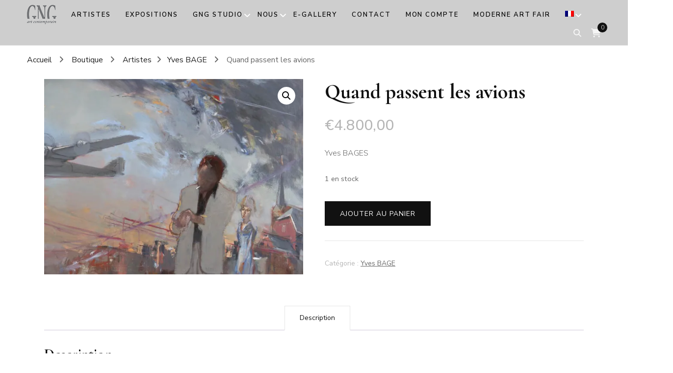

--- FILE ---
content_type: text/html; charset=UTF-8
request_url: https://galeriegng.com/produit/quand-passent-les-avions-2/
body_size: 24917
content:
    <!DOCTYPE html>
    <html lang="fr-FR">
    <head itemscope itemtype="http://schema.org/WebSite">
	    <meta charset="UTF-8">
    <meta name="viewport" content="width=device-width, initial-scale=1">
    <link rel="profile" href="http://gmpg.org/xfn/11">
    <style id="jetpack-boost-critical-css">@media all{.pt-cv-overlaygrid.overlay2.layout1 .pt-cv-content-item:first-child{grid-area:1/1/3!important}.pt-cv-overlaygrid.overlay2.layout2 .pt-cv-content-item:first-child{grid-area:1/1/4!important}.pt-cv-overlaygrid.overlay2.layout3 .pt-cv-content-item:first-child{grid-area:1/1/5!important}}@media all{img{max-width:100%;height:auto}}@media all{.wcsob_soldout{text-align:center;position:absolute}}@media all{.wpml-ls-menu-item .wpml-ls-flag{display:inline;vertical-align:baseline}ul .wpml-ls-menu-item a{display:flex;align-items:center}}@media all{.pswp{z-index:999999}.woocommerce ul.products li.product,.woocommerce-page ul.products li.product{text-align:center;position:relative}.woocommerce .products ul:after,.woocommerce .products ul:before,.woocommerce ul.products:after,.woocommerce ul.products:before{display:none}.woocommerce div.product p.price{color:#b5b5b5;font-size:14px;line-height:1.5em;font-weight:500}.woocommerce div.product div.images,.woocommerce div.product div.summary{margin-bottom:4em}.woocommerce .entry-summary{margin-top:0}.woocommerce div.product .product_title{font-size:42px;line-height:1.25em;color:#111;margin:0 0 20px;font-weight:700;position:relative;font-family:"Cormorant Garamond",serif}.woocommerce div.product .entry-summary .price{font-size:30px;margin:0 0 20px}.woocommerce div.product .entry-summary .cart{padding-bottom:30px;border-bottom:1px solid #e5e5e5}.woocommerce div.product .entry-summary .product_meta{font-size:14px;color:#b5b5b5}.woocommerce div.product .entry-summary .product_meta .posted_in{display:block}.woocommerce div.product .entry-summary .product_meta .posted_in a{color:#666}.woocommerce div.product form.cart div.quantity{float:none;margin-bottom:10px}.woocommerce .quantity .qty{width:4.631em}.woocommerce button.button.alt{background:#639bbc;color:#fff;font-size:15px;font-weight:700;line-height:20px;padding:12px 22px;text-transform:uppercase;border-radius:0}.woocommerce div.product .cart .single_add_to_cart_button.alt,.woocommerce div.product form.cart .single_add_to_cart_button{display:inline-block;vertical-align:top;float:none;font-size:14px;font-weight:400;letter-spacing:1px;background:#111;border-radius:0;text-transform:uppercase;padding:15px 30px;color:#fff}.woocommerce div.product .woocommerce-tabs{margin-top:40px}.woocommerce div.product .woocommerce-tabs ul.tabs{font-size:14px;margin:0;text-align:center}.woocommerce div.product .woocommerce-tabs ul.tabs li a{font-weight:400;text-transform:none;padding:10px 30px;color:#666}.woocommerce div.product .woocommerce-tabs ul.tabs li{margin:0;background:0 0;padding:0;border:1px solid #e5e5e5}.woocommerce div.product .woocommerce-tabs ul.tabs li::after,.woocommerce div.product .woocommerce-tabs ul.tabs li::before{display:none}.woocommerce div.product .woocommerce-tabs ul.tabs li{border-radius:0}.woocommerce div.product .woocommerce-tabs .panel{border:1px solid #e5e5e5;border-left:0;border-right:0;border-bottom:0;border-radius:0;border-top:0;box-shadow:none;padding:30px 0;font-size:14px}.woocommerce div.product .woocommerce-tabs .panel h2{font-size:30px;line-height:1.285em;color:#111;margin:0 0 30px;font-weight:700;position:relative;font-family:"Cormorant Garamond",serif}.woocommerce div.product .related>h2{font-size:22px;line-height:1.285em;color:#111;margin:0 0 30px;padding-bottom:10px;font-weight:400;position:relative;text-align:center}.woocommerce .related.products h2{color:#343434;font-size:28px;line-height:32px;letter-spacing:1px;margin:0 0 30px;position:relative}@media only screen and (max-width:1440px){.woocommerce .products ul,.woocommerce ul.products{grid-template-columns:repeat(3,1fr)}}@media only screen and (max-width:767px){.woocommerce button.button{padding:12px 10px;font-size:14px}.woocommerce .products ul,.woocommerce ul.products{grid-template-columns:repeat(2,1fr);grid-gap:40px 10px}}@media only screen and (max-width:500px){.woocommerce .products ul,.woocommerce ul.products{grid-template-columns:repeat(1,1fr)}}}@media all{html{font-family:sans-serif;-webkit-text-size-adjust:100%;-ms-text-size-adjust:100%}body{margin:0}header,main,nav,section{display:block}a{background-color:transparent}strong{font-weight:700}h1{font-size:2em;margin:.67em 0}img{border:0}button,input{color:inherit;font:inherit;margin:0}button{overflow:visible}button{text-transform:none}button,input[type=submit]{-webkit-appearance:button}input{line-height:normal}input[type=search]::-webkit-search-cancel-button{-webkit-appearance:none}body,button,input{color:#666;font-size:16px;line-height:1.75em;font-weight:300;font-family:Montserrat,sans-serif}h1,h2{clear:both;margin-top:0}p{margin-bottom:1.5em;margin-top:0}i{font-style:italic}html{-webkit-box-sizing:border-box;-moz-box-sizing:border-box;box-sizing:border-box}*,:after,:before{-webkit-box-sizing:inherit;-moz-box-sizing:inherit;box-sizing:inherit}body{background:#fff}ul{margin:0 0 1.5em 0;padding:0 0 0 20px}ul{list-style:disc}li>ul{margin-bottom:0;margin-left:1.5em}img{height:auto;max-width:100%}button,input[type=submit]{background:#111;border:1px solid #111;color:#fff;border-radius:0;box-shadow:none;text-shadow:none;text-transform:uppercase;padding:9px 40px}input[type=search]{color:#333;border:1px solid #e5e5e5;border-radius:0;padding:9px 15px;width:100%}a{color:#f1d3d3;text-decoration:none}@media only screen and (min-width:1025px){.main-navigation .btn-close-menu{display:none}.main-navigation{display:block!important}.main-navigation ul{list-style:none;margin:0;padding-left:0;font-size:20px;font-family:"Cormorant Garamond",serif;font-weight:600;text-align:center}.main-navigation ul li{display:inline-block;margin:0 33px;position:relative}.main-navigation ul .menu-item-has-children:before{position:absolute;top:3px;right:-20px;content:"";background-image:url(data:image/svg+xml;utf8,);background-repeat:no-repeat;background-position:center;width:12px;height:25px}.main-navigation ul li:after{position:absolute;top:100%;left:0;width:100%;height:4px;background:#f1d3d3;content:"";display:none}.main-navigation ul li a{display:block;color:#111;padding:0 0 5px}.main-navigation ul ul{display:block!important;position:absolute;top:inherit;height:1px;width:220px;text-align:left;font-size:16px;font-weight:700;padding-top:23px;z-index:2;margin-top:24px;clip:rect(1px,1px,1px,1px);overflow:hidden}.main-navigation ul ul li{display:block;margin:0;border-bottom:1px solid #eee}.main-navigation ul ul li:last-child{border-bottom:0}.main-navigation ul ul li a{background:#f6f6f6;padding:10px 20px}}.screen-reader-text{border:0;clip:rect(1px,1px,1px,1px);clip-path:inset(50%);height:1px;margin:-1px;overflow:hidden;padding:0;position:absolute!important;width:1px;word-wrap:normal!important}.entry-content:after,.entry-content:before,.site-content:after,.site-content:before,.site-header:after,.site-header:before{content:"";display:table;table-layout:fixed}.entry-content:after,.site-content:after,.site-header:after{clear:both}.entry-content,.entry-summary{margin:1.5em 0 0}.skip-link{position:absolute;top:-999px;left:20px;background:#f7f7f7;border:1px solid rgba(0,0,0,.1);font-size:.8888em;font-weight:600;padding:10px 20px;color:#000;text-decoration:none;border-radius:5px;box-shadow:0 2px 20px rgba(0,0,0,.1);z-index:999;text-decoration:none}.container{max-width:1320px;margin:0 auto;padding:0 15px}.container:after{content:"";display:block;clear:both}.row{margin-left:-15px;margin-right:-15px}.row:after{content:"";display:block;clear:both}.site{background:#fff}.site-header .header-t{padding:52px 0 22px}.form-section #btn-search{line-height:1;padding:0;background:0 0;color:inherit;border:none}.site-header .header-t .search-form{-webkit-transform:translateY(47px);-moz-transform:translateY(47px);transform:translateY(47px)}.site-header .header-t .search-form:after{content:"";display:block;clear:both}.site-header .header-t .search-form input[type=submit]{float:left;background:url(https://galeriegng.com/wp-content/themes/blossom-fashion/images/bg-search.png) no-repeat;color:inherit;width:18px;line-height:17px;border:0;border-radius:0;font-size:0;padding:0;margin:7px 0 0}.site-header .header-t .search-form label{display:inline-block;width:80%;vertical-align:top;margin-left:12px}.site-header .header-t .search-form input[type=search]{border:0;border-radius:0;margin:0;padding:0;background:0 0}.site-title{font-family:Rufina,serif;font-size:120px;line-height:1em;font-weight:400;margin:0 0 35px}.site-title a{color:#111}.site-header .tools{float:right;-webkit-transform:translateY(48px);-moz-transform:translateY(48px);transform:translateY(48px)}.site-header .tools .cart{float:right;font-size:18px;line-height:1em;color:#111;position:relative;margin-left:15px;-webkit-transform:translateY(4px);-moz-transform:translateY(4px);transform:translateY(4px)}.site-header .tools .cart .number{position:absolute;top:-3px;right:-13px;font-size:11px;line-height:18px;width:18px;height:18px;background:#f1d3d3;border-radius:50%;text-align:center}.site-content{padding:65px 0}#primary{float:left;width:75%;padding-left:15px;padding-right:50px}.full-width #primary{width:100%;padding-right:15px}.full-width.single #primary{max-width:1130px;margin:0 auto;float:none;display:block}#primary .site-main{display:grid;grid-template-columns:repeat(2,1fr);grid-gap:65px 40px}.top-bar{padding:15px 0 0}#crumbs{font-size:12px;color:#666}#crumbs a{color:#222;margin-right:10px}#crumbs .separator{margin-right:6px}#crumbs .current a{color:#666}.single #primary .site-main{display:block}.overlay{background:rgba(0,0,0,.5) none repeat scroll 0 0;bottom:0;display:none;height:100%;left:0;opacity:0;position:absolute;right:0;top:0;visibility:hidden;width:100%;z-index:999}#toggle-button{display:none}@media only screen and (max-width:1440px){.container{max-width:1200px}}@media only screen and (max-width:1199px){.container{max-width:970px}.single #primary,.single.full-width #primary{padding-left:25px;padding-right:25px}.site-title{font-size:90px}}@media only screen and (max-width:1024px){.container{max-width:720px}#toggle-button{line-height:1.35;background:0 0;display:block;float:left;font-size:20px;font-weight:600;font-family:"Cormorant Garamond",serif;color:#111;background:0 0;padding:0;border:none}#toggle-button span{display:inline-block;margin-right:10px;width:15px;height:2px;background:#323338;position:relative;vertical-align:5px}#toggle-button span:after,#toggle-button span:before{position:absolute;left:0;width:100%;height:2px;background:#323338;content:""}#toggle-button span:before{top:-5px}#toggle-button span:after{bottom:-5px}.main-navigation{display:none;padding-top:50px;padding-bottom:50px;width:320px;background:#fff;position:fixed;height:100%;top:0;left:0;overflow-x:hidden;z-index:9999}.main-navigation .primary-menu-list{overflow:auto;height:100%;width:320px}.main-navigation ul{font-size:20px;font-family:"Cormorant Garamond",serif;font-weight:600;padding:20px 30px 0;margin:0;list-style:none}.main-navigation ul ul{padding:0 0 0 20px;font-size:16px;display:none}.main-navigation ul li{float:none;display:block;margin:0;position:relative;border-bottom:1px solid rgba(0,0,0,.1);padding:10px 0}.main-navigation ul li:last-child{border-bottom:0}.main-navigation ul li a{position:relative;color:#111;display:inline-block;background-image:linear-gradient(180deg,transparent 93%,#f1d3d3 0);background-size:0 100%;background-repeat:no-repeat}.main-navigation ul ul li{padding:5px 0}.main-navigation ul ul{position:unset;width:100%;background:0 0;box-shadow:none;margin-top:10px}.overlay{display:block}.main-navigation .btn-close-menu{color:inherit;background:0 0;border:none;padding:0;position:absolute;top:20px;right:30px;width:20px;height:20px;z-index:1}.main-navigation .btn-close-menu span{width:20px;height:2px;background:#323338;-webkit-transform:rotate(45deg);-moz-transform:rotate(45deg);transform:rotate(45deg);position:relative;display:block}.main-navigation .btn-close-menu span:after{position:absolute;top:0;right:0;width:20px;height:2px;background:#323338;-webkit-transform:rotate(90deg);-moz-transform:rotate(90deg);transform:rotate(90deg);content:""}.site-title{font-size:72px;margin:0 0 10px}.site-header .header-t{padding:30px 0 15px}#primary{float:none;width:100%;padding-right:15px;padding-left:15px}.single #primary,.single.full-width #primary{padding-left:25px;padding-right:25px}.site-content{padding:50px 0}#primary .site-main{grid-gap:50px 30px}}@media only screen and (max-width:767px){.container{width:100%;max-width:100%}.site-title{font-size:58px}#primary .site-main{grid-template-columns:repeat(1,1fr)}}@media only screen and (max-width:600px){.site-title{font-size:45px!important;line-height:1.2em}}.entry-content a,.entry-summary a{color:#666;text-decoration:underline}}@media all{body,button,input{font-weight:400}.form-section #btn-search{height:auto}.container{max-width:1170px}#primary{width:calc(100% - 330px)}.header-two .header-t{background:#60c5ba}.site-header.header-two .site-branding{line-height:1;text-align:center}.header-two .main-header{padding:4rem 0}.header-two .header-t{padding:15px 0}.header-two+.top-bar{border-top:1px solid #e5e5e5}.site-header .header-t .search-form input[type=submit]{margin-top:20px;height:auto;color:initial}.header-two .header-t .form-holder{position:fixed;width:100%;height:100%;background:rgba(255,255,255,.98);top:0;left:0;z-index:2;display:none}.header-two .header-t .form-holder{display:none}.header-two .header-t .right{float:right}.header-two .header-t .right .tools{-webkit-transform:none;-moz-transform:none;transform:none}.header-two .header-t .right>div{margin-left:20px}.header-two .header-t .right .tools .cart{margin-left:20px;padding-left:0;border-left:0}.header-two .header-t .right .tools .form-section{float:right;color:#111}.header-two .header-t .right>div:last-child{margin-left:0;padding-left:0;border-left:0}.header-two .header-t .right>div{margin-left:20px}.main-navigation ul{font-family:"Nunito Sans"}.header-two .main-navigation ul>li{margin:0 50px 0 0}.main-navigation ul li a{font-size:13px;text-transform:uppercase;letter-spacing:.15em}.header-two .main-navigation ul li a{font-size:13px;line-height:1.85em;text-transform:uppercase;letter-spacing:.15em;color:#ffffffc9}@media only screen and (min-width:1025px){.header-two .main-navigation{float:left}.header-two .main-navigation ul li:after{top:auto;bottom:-2px;height:3px;z-index:-1}.main-navigation ul .menu-item-has-children::before{background-image:url(data:image/svg+xml;utf8,)}}.header-two .main-navigation ul .menu-item-has-children:before{color:#fff}.main-navigation ul ul{background-color:#111;padding-top:0;font-size:13px}.main-navigation ul ul li{border:0;margin-right:0}.main-navigation ul ul li a{background:#111;border-bottom:1px solid rgba(255,255,255,.2);text-transform:none;letter-spacing:normal;color:#fff}@media only screen and (min-width:1025px){.main-navigation ul ul{background-color:transparent;padding-top:10px}.header-two .main-navigation ul ul{padding-top:10px}}@media only screen and (min-width:1025px){.main-navigation ul .menu-item-has-children:before{top:1px;line-height:1em}}@media only screen and (min-width:1025px){.header-two .main-navigation ul .menu-item-has-children li:before{position:absolute;top:40%;right:10px;margin-top:-5px;width:20px;height:20px;line-height:10px;text-align:center;background-size:10px}}.header-two .header-t .right .tools .form-section{color:#ffffffc9}.header-two .header-t .form-holder .btn-close-form{color:initial;position:absolute;top:48px;right:40px;width:20px;height:20px;z-index:1;background:0 0;border:none;padding:0}.header-two .header-t .form-holder .btn-close-form span{width:20px;height:2px;background:#323338;-webkit-transform:rotate(45deg);transform:rotate(45deg);position:relative;display:block;margin:8px 0 0}.header-two .header-t .form-holder .btn-close-form span:after{position:absolute;top:0;right:0;width:20px;height:2px;background:#323338;-webkit-transform:rotate(90deg);transform:rotate(90deg);content:""}.header-two .header-t .form-holder .search-form{max-width:700px;width:100%;padding:0 15px 10px;position:absolute;top:50%;left:50%;border-bottom:1px solid rgba(0,0,0,.1);-webkit-transform:translate(-50%,-50%);transform:translate(-50%,-50%)}.header-two .header-t .form-holder .search-form label{float:left;width:85%}.header-two .header-t .form-holder .search-form input[type=search]{border:0;border-radius:0;width:100%;margin:0;padding:0;background:0 0;font-size:42px;line-height:1.2em;color:#b5b5b5;font-weight:600;font-family:"Cormorant Garamond",serif}.header-two .header-t .form-holder .search-form input[type=submit]{float:right}.site-header.header-two .tools .cart{color:#ffffffc9}.site-header.header-two .tools .cart .number{top:-12px;width:20px;height:20px;line-height:20px;font-size:12px}.header-two .header-t .right .tools .cart .number{background-color:#111}.homepage-layout-two #primary .site-main{display:block}.entry-content,.entry-summary{margin-top:1rem}button,input[type=submit]{height:50px;font-size:12px;font-weight:700;letter-spacing:.12em;text-transform:uppercase}@media screen and (max-width:1440px){.container{max-width:1200px}}@media only screen and (max-width:1199px){.container{max-width:970px}}@media only screen and (max-width:1024px){.container{max-width:720px}.header-two #toggle-button{color:#ffffffc9;height:auto}.header-two #toggle-button span,.header-two #toggle-button span::after,.header-two #toggle-button span::before{background:#ffffffc9}.header-two .main-navigation ul>li{margin-right:0}.header-two .main-navigation ul li a{color:#111;background-image:none}.header-two .main-navigation ul ul{background:0 0}.main-navigation ul ul{background:0 0;padding-left:0}.header-two .main-navigation ul ul li a{width:100%;background:0 0;border-bottom-color:rgba(0,0,0,.1);padding-bottom:10px}.header-two .main-navigation ul ul li:last-child>a{border-bottom:none;padding-bottom:0}.main-navigation ul ul li a{color:#111;background:0 0;display:block;border-bottom-color:rgba(0,0,0,.1)}.main-navigation ul ul li:last-child>a{border-bottom:none}#primary{width:100%}}@media screen and (max-width:767px){.header-two .main-header{padding-top:1.5rem;padding-bottom:1.5rem}}}@media all{.screen-reader-text{height:1px;margin:-1px;overflow:hidden;padding:0;position:absolute;top:-10000em;width:1px;clip:rect(0,0,0,0);border:0}.elementor *,.elementor :after,.elementor :before{box-sizing:border-box}.elementor a{box-shadow:none;text-decoration:none}.elementor-element{--flex-direction:initial;--flex-wrap:initial;--justify-content:initial;--align-items:initial;--align-content:initial;--flex-basis:initial;--flex-grow:initial;--flex-shrink:initial;--order:initial;--align-self:initial;align-self:var(--align-self);flex-basis:var(--flex-basis);flex-grow:var(--flex-grow);flex-shrink:var(--flex-shrink);order:var(--order)}.elementor-element:where(.e-con-full,.elementor-widget){align-content:var(--align-content);align-items:var(--align-items);flex-direction:var(--flex-direction);flex-wrap:var(--flex-wrap);gap:var(--row-gap) var(--column-gap);justify-content:var(--justify-content)}:root{--page-title-display:block}h1.entry-title{display:var(--page-title-display)}.elementor-section{position:relative}.elementor-section .elementor-container{display:flex;margin-left:auto;margin-right:auto;position:relative}@media (max-width:1024px){.elementor-section .elementor-container{flex-wrap:wrap}}.elementor-section.elementor-section-boxed>.elementor-container{max-width:1140px}.elementor-widget-wrap{align-content:flex-start;flex-wrap:wrap;position:relative;width:100%}.elementor:not(.elementor-bc-flex-widget) .elementor-widget-wrap{display:flex}.elementor-widget-wrap>.elementor-element{width:100%}.elementor-widget{position:relative}.elementor-column{display:flex;min-height:1px;position:relative}.elementor-column-gap-default>.elementor-column>.elementor-element-populated{padding:10px}@media (min-width:768px){.elementor-column.elementor-col-50{width:50%}.elementor-column.elementor-col-100{width:100%}}@media (max-width:767px){.elementor-column{width:100%}}.elementor-grid{display:grid;grid-column-gap:var(--grid-column-gap);grid-row-gap:var(--grid-row-gap)}.elementor-grid .elementor-grid-item{min-width:0}.elementor-grid-0 .elementor-grid{display:inline-block;margin-bottom:calc(-1*var(--grid-row-gap));width:100%;word-spacing:var(--grid-column-gap)}.elementor-grid-0 .elementor-grid .elementor-grid-item{display:inline-block;margin-bottom:var(--grid-row-gap);word-break:break-word}@media (prefers-reduced-motion:no-preference){html{scroll-behavior:smooth}}}@media all{.elementor-section.elementor-section-boxed>.elementor-container{max-width:1240px}h1.entry-title{display:var(--page-title-display)}@media (max-width:1024px){.elementor-section.elementor-section-boxed>.elementor-container{max-width:1024px}}@media (max-width:767px){.elementor-section.elementor-section-boxed>.elementor-container{max-width:767px}}}@media all{.elementor-share-buttons--color-official.elementor-share-buttons--skin-minimal .elementor-share-btn_facebook .elementor-share-btn__icon{background-color:#3b5998}.elementor-share-buttons--color-official.elementor-share-buttons--skin-minimal .elementor-share-btn .elementor-share-btn__icon{color:var(--e-share-buttons-icon-color,#fff)}.elementor-share-buttons--skin-minimal.elementor-share-buttons--shape-rounded .elementor-share-btn__icon{border-radius:.5em}.elementor-share-buttons--view-icon .elementor-share-btn{justify-content:center}.elementor-share-buttons--view-icon .elementor-share-btn__icon{flex-grow:1;justify-content:center}.elementor-share-buttons--shape-rounded .elementor-share-btn{border-radius:.5em}.elementor-share-btn{align-items:center;display:flex;font-size:10px;height:4.5em;justify-content:flex-start;overflow:hidden}.elementor-share-btn__icon{align-items:center;align-self:stretch;display:flex;justify-content:center;position:relative;width:4.5em}.elementor-share-btn__icon i{font-size:var(--e-share-buttons-icon-size,1.7em)}.elementor-widget-share-buttons{text-align:var(--alignment,inherit);-moz-text-align-last:var(--alignment,inherit);text-align-last:var(--alignment,inherit)}.elementor-widget-share-buttons.elementor-grid-0 .elementor-widget-container{font-size:0}}@media all{.fa,.fab{-moz-osx-font-smoothing:grayscale;-webkit-font-smoothing:antialiased;display:inline-block;font-style:normal;font-variant:normal;text-rendering:auto;line-height:1}.fa-angle-right:before{content:""}.fa-facebook:before{content:""}.fa-search:before{content:""}.fa-shopping-cart:before{content:""}}@media all{@font-face{font-family:"Font Awesome 5 Free";font-style:normal;font-weight:900;font-display:block}.fa{font-family:"Font Awesome 5 Free";font-weight:900}}@media all{@font-face{font-family:"Font Awesome 5 Brands";font-style:normal;font-weight:400;font-display:block}.fab{font-family:"Font Awesome 5 Brands";font-weight:400}}@media all{.woocommerce img,.woocommerce-page img{height:auto;max-width:100%}.woocommerce #content div.product div.images,.woocommerce div.product div.images,.woocommerce-page #content div.product div.images,.woocommerce-page div.product div.images{float:left;width:48%}.woocommerce #content div.product div.summary,.woocommerce div.product div.summary,.woocommerce-page #content div.product div.summary,.woocommerce-page div.product div.summary{float:right;width:48%;clear:none}.woocommerce #content div.product .woocommerce-tabs,.woocommerce div.product .woocommerce-tabs,.woocommerce-page #content div.product .woocommerce-tabs,.woocommerce-page div.product .woocommerce-tabs{clear:both}.woocommerce #content div.product .woocommerce-tabs ul.tabs::after,.woocommerce #content div.product .woocommerce-tabs ul.tabs::before,.woocommerce div.product .woocommerce-tabs ul.tabs::after,.woocommerce div.product .woocommerce-tabs ul.tabs::before,.woocommerce-page #content div.product .woocommerce-tabs ul.tabs::after,.woocommerce-page #content div.product .woocommerce-tabs ul.tabs::before,.woocommerce-page div.product .woocommerce-tabs ul.tabs::after,.woocommerce-page div.product .woocommerce-tabs ul.tabs::before{content:" ";display:table}.woocommerce #content div.product .woocommerce-tabs ul.tabs::after,.woocommerce div.product .woocommerce-tabs ul.tabs::after,.woocommerce-page #content div.product .woocommerce-tabs ul.tabs::after,.woocommerce-page div.product .woocommerce-tabs ul.tabs::after{clear:both}.woocommerce #content div.product .woocommerce-tabs ul.tabs li,.woocommerce div.product .woocommerce-tabs ul.tabs li,.woocommerce-page #content div.product .woocommerce-tabs ul.tabs li,.woocommerce-page div.product .woocommerce-tabs ul.tabs li{display:inline-block}.woocommerce ul.products,.woocommerce-page ul.products{clear:both}.woocommerce ul.products::after,.woocommerce ul.products::before,.woocommerce-page ul.products::after,.woocommerce-page ul.products::before{content:" ";display:table}.woocommerce ul.products::after,.woocommerce-page ul.products::after{clear:both}.woocommerce ul.products li.product,.woocommerce-page ul.products li.product{float:left;margin:0 3.8% 2.992em 0;padding:0;position:relative;width:22.05%;margin-left:0}.woocommerce ul.products li.first,.woocommerce-page ul.products li.first{clear:both}.woocommerce ul.products li.last,.woocommerce-page ul.products li.last{margin-right:0}}@media all{.fa{font-family:var(--fa-style-family,"Font Awesome 6 Free");font-weight:var(--fa-style,900)}.fa,.fab{-moz-osx-font-smoothing:grayscale;-webkit-font-smoothing:antialiased;display:var(--fa-display,inline-block);font-style:normal;font-variant:normal;line-height:1;text-rendering:auto}.fa:before,.fab:before{content:var(--fa)}.fab{font-family:"Font Awesome 6 Brands"}.fa-angle-right{--fa:""}.fa-shopping-cart{--fa:""}.fa-search{--fa:""}@font-face{font-family:"Font Awesome 6 Brands";font-style:normal;font-weight:400;font-display:block}.fab{font-weight:400}.fa-facebook{--fa:""}@font-face{font-family:"Font Awesome 5 Brands";font-display:block;font-weight:400}@font-face{font-family:"Font Awesome 5 Free";font-display:block;font-weight:900}@font-face{font-family:"Font Awesome 5 Free";font-display:block;font-weight:400}}@media all{.screen-reader-text{clip:rect(1px,1px,1px,1px);height:1px;overflow:hidden;position:absolute!important;width:1px;word-wrap:normal!important}.woocommerce .quantity .qty{width:3.631em;text-align:center}.woocommerce div.product{margin-bottom:0;position:relative}.woocommerce div.product .product_title{clear:none;margin-top:0;padding:0}.woocommerce div.product p.stock{font-size:.92em}.woocommerce div.product div.images{margin-bottom:2em}.woocommerce div.product div.images img{display:block;width:100%;height:auto;box-shadow:none}.woocommerce div.product div.images.woocommerce-product-gallery{position:relative}.woocommerce div.product div.images .woocommerce-product-gallery__wrapper{margin:0;padding:0}.woocommerce div.product div.images .woocommerce-product-gallery__image a{display:block;outline-offset:-2px}.woocommerce div.product div.summary{margin-bottom:2em}.woocommerce div.product .woocommerce-tabs ul.tabs{list-style:none;padding:0 0 0 1em;margin:0 0 1.618em;overflow:hidden;position:relative}.woocommerce div.product .woocommerce-tabs ul.tabs li{border:1px solid #cfc8d8;background-color:#e9e6ed;color:#515151;display:inline-block;position:relative;z-index:0;border-radius:4px 4px 0 0;margin:0-5px;padding:0 1em}.woocommerce div.product .woocommerce-tabs ul.tabs li a{display:inline-block;padding:.5em 0;font-weight:700;color:#515151;text-decoration:none}.woocommerce div.product .woocommerce-tabs ul.tabs li::after,.woocommerce div.product .woocommerce-tabs ul.tabs li::before{border:1px solid #cfc8d8;position:absolute;bottom:-1px;width:5px;height:5px;content:" ";box-sizing:border-box}.woocommerce div.product .woocommerce-tabs ul.tabs li::before{left:-5px;border-bottom-right-radius:4px;border-width:0 1px 1px 0;box-shadow:2px 2px 0#e9e6ed}.woocommerce div.product .woocommerce-tabs ul.tabs li::after{right:-5px;border-bottom-left-radius:4px;border-width:0 0 1px 1px;box-shadow:-2px 2px 0#e9e6ed}.woocommerce div.product .woocommerce-tabs ul.tabs::before{position:absolute;content:" ";width:100%;bottom:0;left:0;border-bottom:1px solid #cfc8d8;z-index:1}.woocommerce div.product .woocommerce-tabs .panel{margin:0 0 2em;padding:0}.woocommerce div.product form.cart{margin-bottom:2em}.woocommerce div.product form.cart::after,.woocommerce div.product form.cart::before{content:" ";display:table}.woocommerce div.product form.cart::after{clear:both}.woocommerce div.product form.cart div.quantity{float:left;margin:0 4px 0 0}.woocommerce div.product form.cart .button{vertical-align:middle;float:left}.woocommerce .products ul,.woocommerce ul.products{margin:0 0 1em;padding:0;list-style:none outside;clear:both}.woocommerce .products ul::after,.woocommerce .products ul::before,.woocommerce ul.products::after,.woocommerce ul.products::before{content:" ";display:table}.woocommerce .products ul::after,.woocommerce ul.products::after{clear:both}.woocommerce .products ul li,.woocommerce ul.products li{list-style:none outside}.woocommerce ul.products li.product a{text-decoration:none}.woocommerce ul.products li.product a.woocommerce-loop-product__link{display:block}.woocommerce ul.products li.product a img{width:100%;height:auto;display:block;margin:0 0 1em;box-shadow:none}.woocommerce .cart .button{float:none}.woocommerce:where(body:not(.woocommerce-block-theme-has-button-styles)) button.button{font-size:100%;margin:0;line-height:1;position:relative;text-decoration:none;overflow:visible;padding:.618em 1em;font-weight:700;border-radius:3px;left:auto;color:#515151;background-color:#e9e6ed;border:0;display:inline-block;background-image:none;box-shadow:none;text-shadow:none}.woocommerce:where(body:not(.woocommerce-block-theme-has-button-styles)) button.button.alt{background-color:#7f54b3;color:#fff;-webkit-font-smoothing:antialiased}.woocommerce:where(body:not(.woocommerce-uses-block-theme)) div.product p.price{color:#958e09;font-size:1.25em}.woocommerce:where(body:not(.woocommerce-uses-block-theme)) div.product .stock{color:#958e09}}@media all{.pswp__button{width:44px;height:44px;position:relative;background:0 0;overflow:visible;-webkit-appearance:none;display:block;border:0;padding:0;margin:0;float:left;opacity:.75;-webkit-box-shadow:none;box-shadow:none}.pswp__button,.pswp__button--arrow--left:before,.pswp__button--arrow--right:before{background:url(https://c0.wp.com/p/woocommerce/10.0.4/assets/css/photoswipe/default-skin/default-skin.png) 0 0 no-repeat;background-size:264px 88px;width:44px;height:44px}.pswp__button--close{background-position:0-44px}.pswp__button--share{background-position:-44px -44px}.pswp__button--fs{display:none}.pswp__button--zoom{display:none;background-position:-88px 0}.pswp__button--arrow--left,.pswp__button--arrow--right{background:0 0;top:50%;margin-top:-50px;width:70px;height:100px;position:absolute}.pswp__button--arrow--left{left:0}.pswp__button--arrow--right{right:0}.pswp__button--arrow--left:before,.pswp__button--arrow--right:before{content:"";top:35px;background-color:rgba(0,0,0,.3);height:30px;width:32px;position:absolute}.pswp__button--arrow--left:before{left:6px;background-position:-138px -44px}.pswp__button--arrow--right:before{right:6px;background-position:-94px -44px}.pswp__share-modal{display:block;background:rgba(0,0,0,.5);width:100%;height:100%;top:0;left:0;padding:10px;position:absolute;z-index:1600;opacity:0;-webkit-backface-visibility:hidden;will-change:opacity}.pswp__share-modal--hidden{display:none}.pswp__share-tooltip{z-index:1620;position:absolute;background:#fff;top:56px;border-radius:2px;display:block;width:auto;right:44px;-webkit-box-shadow:0 2px 5px rgba(0,0,0,.25);box-shadow:0 2px 5px rgba(0,0,0,.25);-webkit-transform:translateY(6px);-ms-transform:translateY(6px);transform:translateY(6px);-webkit-backface-visibility:hidden;will-change:transform}.pswp__counter{position:relative;left:0;top:0;height:44px;font-size:13px;line-height:44px;color:#fff;opacity:.75;padding:0 10px;margin-inline-end:auto}.pswp__caption{position:absolute;left:0;bottom:0;width:100%;min-height:44px}.pswp__caption__center{text-align:left;max-width:420px;margin:0 auto;font-size:13px;padding:10px;line-height:20px;color:#ccc}.pswp__preloader{width:44px;height:44px;position:absolute;top:0;left:50%;margin-left:-22px;opacity:0;will-change:opacity;direction:ltr}.pswp__preloader__icn{width:20px;height:20px;margin:12px}@media screen and (max-width:1024px){.pswp__preloader{position:relative;left:auto;top:auto;margin:0;float:right}}.pswp__ui{-webkit-font-smoothing:auto;visibility:visible;opacity:1;z-index:1550}.pswp__top-bar{position:absolute;left:0;top:0;height:44px;width:100%;display:flex;justify-content:flex-end}.pswp__caption,.pswp__top-bar{-webkit-backface-visibility:hidden;will-change:opacity}.pswp__caption,.pswp__top-bar{background-color:rgba(0,0,0,.5)}.pswp__ui--hidden .pswp__button--arrow--left,.pswp__ui--hidden .pswp__button--arrow--right,.pswp__ui--hidden .pswp__caption,.pswp__ui--hidden .pswp__top-bar{opacity:.001}}@media only screen and (max-width:768px){.woocommerce ul.products[class*=columns-] li.product,.woocommerce-page ul.products[class*=columns-] li.product{width:48%;float:left;clear:both;margin:0 0 2.992em}.woocommerce ul.products[class*=columns-] li.product:nth-child(2n),.woocommerce-page ul.products[class*=columns-] li.product:nth-child(2n){float:right;clear:none!important}.woocommerce #content div.product div.images,.woocommerce #content div.product div.summary,.woocommerce div.product div.images,.woocommerce div.product div.summary,.woocommerce-page #content div.product div.images,.woocommerce-page #content div.product div.summary,.woocommerce-page div.product div.images,.woocommerce-page div.product div.summary{float:none;width:100%}}@media all{button.pswp__button{box-shadow:none!important;background-image:url(https://c0.wp.com/p/woocommerce/10.0.4/assets/css/photoswipe/default-skin/default-skin.png)!important}button.pswp__button,button.pswp__button--arrow--left::before,button.pswp__button--arrow--right::before{background-color:transparent!important}button.pswp__button--arrow--left,button.pswp__button--arrow--right{background-image:none!important}.pswp{display:none;position:absolute;width:100%;height:100%;left:0;top:0;overflow:hidden;-ms-touch-action:none;touch-action:none;z-index:1500;-webkit-text-size-adjust:100%;-webkit-backface-visibility:hidden;outline:0}.pswp *{-webkit-box-sizing:border-box;box-sizing:border-box}.pswp__bg{position:absolute;left:0;top:0;width:100%;height:100%;background:#000;opacity:0;-webkit-transform:translateZ(0);transform:translateZ(0);-webkit-backface-visibility:hidden;will-change:opacity}.pswp__scroll-wrap{position:absolute;left:0;top:0;width:100%;height:100%;overflow:hidden}.pswp__container{-ms-touch-action:none;touch-action:none;position:absolute;left:0;right:0;top:0;bottom:0}.pswp__container{-webkit-touch-callout:none}.pswp__bg{will-change:opacity}.pswp__container{-webkit-backface-visibility:hidden}.pswp__item{position:absolute;left:0;right:0;top:0;bottom:0;overflow:hidden}}@media all{.screen-reader-text{clip:rect(1px,1px,1px,1px);word-wrap:normal!important;border:0;clip-path:inset(50%);height:1px;margin:-1px;overflow:hidden;overflow-wrap:normal!important;padding:0;position:absolute!important;width:1px}}@media all{.elementor-7583 .elementor-element.elementor-element-b236175{--grid-column-gap:10px;--grid-row-gap:10px}@media (max-width:1024px){.elementor-7583 .elementor-element.elementor-element-b236175{--grid-column-gap:10px;--grid-row-gap:10px}}@media (max-width:767px){.elementor-7583 .elementor-element.elementor-element-b236175{--grid-column-gap:10px;--grid-row-gap:10px}}}@media all{.elementor-7577 .elementor-element.elementor-element-e8b95a3{--grid-column-gap:10px;--grid-row-gap:10px}@media (max-width:1024px){.elementor-7577 .elementor-element.elementor-element-e8b95a3{--grid-column-gap:10px;--grid-row-gap:10px}}@media (max-width:767px){.elementor-7577 .elementor-element.elementor-element-e8b95a3{--grid-column-gap:10px;--grid-row-gap:10px}}}@media all{.elementor-7528 .elementor-element.elementor-element-0c8d2cb{--grid-column-gap:10px;--grid-row-gap:10px}@media (max-width:1024px){.elementor-7528 .elementor-element.elementor-element-0c8d2cb{--grid-column-gap:10px;--grid-row-gap:10px}}@media (max-width:767px){.elementor-7528 .elementor-element.elementor-element-0c8d2cb{--grid-column-gap:10px;--grid-row-gap:10px}}}</style><title>Quand passent les avions &#8211; galerie gng</title>
<meta name='robots' content='max-image-preview:large' />
<link rel="alternate" hreflang="en" href="https://galeriegng.com/produit/quand-passent-les-avions-2/?lang=en" />
<link rel="alternate" hreflang="fr" href="https://galeriegng.com/produit/quand-passent-les-avions-2/" />
<link rel="alternate" hreflang="x-default" href="https://galeriegng.com/produit/quand-passent-les-avions-2/" />

<link rel='dns-prefetch' href='//stats.wp.com' />
<link rel='dns-prefetch' href='//cdnjs.cloudflare.com' />
<link rel='dns-prefetch' href='//fonts.googleapis.com' />
<link rel='preconnect' href='//i0.wp.com' />
<link rel='preconnect' href='//c0.wp.com' />
<link rel="alternate" type="application/rss+xml" title="galerie gng &raquo; Flux" href="https://galeriegng.com/feed/" />
<link rel="alternate" type="application/rss+xml" title="galerie gng &raquo; Flux des commentaires" href="https://galeriegng.com/comments/feed/" />
<link rel="alternate" title="oEmbed (JSON)" type="application/json+oembed" href="https://galeriegng.com/wp-json/oembed/1.0/embed?url=https%3A%2F%2Fgaleriegng.com%2Fproduit%2Fquand-passent-les-avions-2%2F" />
<link rel="alternate" title="oEmbed (XML)" type="text/xml+oembed" href="https://galeriegng.com/wp-json/oembed/1.0/embed?url=https%3A%2F%2Fgaleriegng.com%2Fproduit%2Fquand-passent-les-avions-2%2F&#038;format=xml" />
<style id='wp-img-auto-sizes-contain-inline-css' type='text/css'>
img:is([sizes=auto i],[sizes^="auto," i]){contain-intrinsic-size:3000px 1500px}
/*# sourceURL=wp-img-auto-sizes-contain-inline-css */
</style>
<noscript><link rel='stylesheet' id='pt-cv-public-style-css' href='https://galeriegng.com/wp-content/plugins/content-views-query-and-display-post-page/public/assets/css/cv.css?ver=4.2.1' type='text/css' media='all' />
</noscript><link rel='stylesheet' id='pt-cv-public-style-css' href='https://galeriegng.com/wp-content/plugins/content-views-query-and-display-post-page/public/assets/css/cv.css?ver=4.2.1' type='text/css' media="not all" data-media="all" onload="this.media=this.dataset.media; delete this.dataset.media; this.removeAttribute( 'onload' );" />
<noscript><link rel='stylesheet' id='pt-cv-public-pro-style-css' href='https://galeriegng.com/wp-content/plugins/pt-content-views-pro/public/assets/css/cvpro.min.css?ver=7.2.1' type='text/css' media='all' />
</noscript><link rel='stylesheet' id='pt-cv-public-pro-style-css' href='https://galeriegng.com/wp-content/plugins/pt-content-views-pro/public/assets/css/cvpro.min.css?ver=7.2.1' type='text/css' media="not all" data-media="all" onload="this.media=this.dataset.media; delete this.dataset.media; this.removeAttribute( 'onload' );" />
<style id='wp-emoji-styles-inline-css' type='text/css'>

	img.wp-smiley, img.emoji {
		display: inline !important;
		border: none !important;
		box-shadow: none !important;
		height: 1em !important;
		width: 1em !important;
		margin: 0 0.07em !important;
		vertical-align: -0.1em !important;
		background: none !important;
		padding: 0 !important;
	}
/*# sourceURL=wp-emoji-styles-inline-css */
</style>
<style id='classic-theme-styles-inline-css' type='text/css'>
/*! This file is auto-generated */
.wp-block-button__link{color:#fff;background-color:#32373c;border-radius:9999px;box-shadow:none;text-decoration:none;padding:calc(.667em + 2px) calc(1.333em + 2px);font-size:1.125em}.wp-block-file__button{background:#32373c;color:#fff;text-decoration:none}
/*# sourceURL=/wp-includes/css/classic-themes.min.css */
</style>
<noscript><link rel='stylesheet' id='mediaelement-css' href='https://c0.wp.com/c/6.9/wp-includes/js/mediaelement/mediaelementplayer-legacy.min.css' type='text/css' media='all' />
</noscript><link rel='stylesheet' id='mediaelement-css' href='https://c0.wp.com/c/6.9/wp-includes/js/mediaelement/mediaelementplayer-legacy.min.css' type='text/css' media="not all" data-media="all" onload="this.media=this.dataset.media; delete this.dataset.media; this.removeAttribute( 'onload' );" />
<noscript><link rel='stylesheet' id='wp-mediaelement-css' href='https://c0.wp.com/c/6.9/wp-includes/js/mediaelement/wp-mediaelement.min.css' type='text/css' media='all' />
</noscript><link rel='stylesheet' id='wp-mediaelement-css' href='https://c0.wp.com/c/6.9/wp-includes/js/mediaelement/wp-mediaelement.min.css' type='text/css' media="not all" data-media="all" onload="this.media=this.dataset.media; delete this.dataset.media; this.removeAttribute( 'onload' );" />
<style id='jetpack-sharing-buttons-style-inline-css' type='text/css'>
.jetpack-sharing-buttons__services-list{display:flex;flex-direction:row;flex-wrap:wrap;gap:0;list-style-type:none;margin:5px;padding:0}.jetpack-sharing-buttons__services-list.has-small-icon-size{font-size:12px}.jetpack-sharing-buttons__services-list.has-normal-icon-size{font-size:16px}.jetpack-sharing-buttons__services-list.has-large-icon-size{font-size:24px}.jetpack-sharing-buttons__services-list.has-huge-icon-size{font-size:36px}@media print{.jetpack-sharing-buttons__services-list{display:none!important}}.editor-styles-wrapper .wp-block-jetpack-sharing-buttons{gap:0;padding-inline-start:0}ul.jetpack-sharing-buttons__services-list.has-background{padding:1.25em 2.375em}
/*# sourceURL=https://galeriegng.com/wp-content/plugins/jetpack/_inc/blocks/sharing-buttons/view.css */
</style>
<style id='global-styles-inline-css' type='text/css'>
:root{--wp--preset--aspect-ratio--square: 1;--wp--preset--aspect-ratio--4-3: 4/3;--wp--preset--aspect-ratio--3-4: 3/4;--wp--preset--aspect-ratio--3-2: 3/2;--wp--preset--aspect-ratio--2-3: 2/3;--wp--preset--aspect-ratio--16-9: 16/9;--wp--preset--aspect-ratio--9-16: 9/16;--wp--preset--color--black: #000000;--wp--preset--color--cyan-bluish-gray: #abb8c3;--wp--preset--color--white: #ffffff;--wp--preset--color--pale-pink: #f78da7;--wp--preset--color--vivid-red: #cf2e2e;--wp--preset--color--luminous-vivid-orange: #ff6900;--wp--preset--color--luminous-vivid-amber: #fcb900;--wp--preset--color--light-green-cyan: #7bdcb5;--wp--preset--color--vivid-green-cyan: #00d084;--wp--preset--color--pale-cyan-blue: #8ed1fc;--wp--preset--color--vivid-cyan-blue: #0693e3;--wp--preset--color--vivid-purple: #9b51e0;--wp--preset--gradient--vivid-cyan-blue-to-vivid-purple: linear-gradient(135deg,rgb(6,147,227) 0%,rgb(155,81,224) 100%);--wp--preset--gradient--light-green-cyan-to-vivid-green-cyan: linear-gradient(135deg,rgb(122,220,180) 0%,rgb(0,208,130) 100%);--wp--preset--gradient--luminous-vivid-amber-to-luminous-vivid-orange: linear-gradient(135deg,rgb(252,185,0) 0%,rgb(255,105,0) 100%);--wp--preset--gradient--luminous-vivid-orange-to-vivid-red: linear-gradient(135deg,rgb(255,105,0) 0%,rgb(207,46,46) 100%);--wp--preset--gradient--very-light-gray-to-cyan-bluish-gray: linear-gradient(135deg,rgb(238,238,238) 0%,rgb(169,184,195) 100%);--wp--preset--gradient--cool-to-warm-spectrum: linear-gradient(135deg,rgb(74,234,220) 0%,rgb(151,120,209) 20%,rgb(207,42,186) 40%,rgb(238,44,130) 60%,rgb(251,105,98) 80%,rgb(254,248,76) 100%);--wp--preset--gradient--blush-light-purple: linear-gradient(135deg,rgb(255,206,236) 0%,rgb(152,150,240) 100%);--wp--preset--gradient--blush-bordeaux: linear-gradient(135deg,rgb(254,205,165) 0%,rgb(254,45,45) 50%,rgb(107,0,62) 100%);--wp--preset--gradient--luminous-dusk: linear-gradient(135deg,rgb(255,203,112) 0%,rgb(199,81,192) 50%,rgb(65,88,208) 100%);--wp--preset--gradient--pale-ocean: linear-gradient(135deg,rgb(255,245,203) 0%,rgb(182,227,212) 50%,rgb(51,167,181) 100%);--wp--preset--gradient--electric-grass: linear-gradient(135deg,rgb(202,248,128) 0%,rgb(113,206,126) 100%);--wp--preset--gradient--midnight: linear-gradient(135deg,rgb(2,3,129) 0%,rgb(40,116,252) 100%);--wp--preset--font-size--small: 13px;--wp--preset--font-size--medium: 20px;--wp--preset--font-size--large: 36px;--wp--preset--font-size--x-large: 42px;--wp--preset--spacing--20: 0.44rem;--wp--preset--spacing--30: 0.67rem;--wp--preset--spacing--40: 1rem;--wp--preset--spacing--50: 1.5rem;--wp--preset--spacing--60: 2.25rem;--wp--preset--spacing--70: 3.38rem;--wp--preset--spacing--80: 5.06rem;--wp--preset--shadow--natural: 6px 6px 9px rgba(0, 0, 0, 0.2);--wp--preset--shadow--deep: 12px 12px 50px rgba(0, 0, 0, 0.4);--wp--preset--shadow--sharp: 6px 6px 0px rgba(0, 0, 0, 0.2);--wp--preset--shadow--outlined: 6px 6px 0px -3px rgb(255, 255, 255), 6px 6px rgb(0, 0, 0);--wp--preset--shadow--crisp: 6px 6px 0px rgb(0, 0, 0);}:where(.is-layout-flex){gap: 0.5em;}:where(.is-layout-grid){gap: 0.5em;}body .is-layout-flex{display: flex;}.is-layout-flex{flex-wrap: wrap;align-items: center;}.is-layout-flex > :is(*, div){margin: 0;}body .is-layout-grid{display: grid;}.is-layout-grid > :is(*, div){margin: 0;}:where(.wp-block-columns.is-layout-flex){gap: 2em;}:where(.wp-block-columns.is-layout-grid){gap: 2em;}:where(.wp-block-post-template.is-layout-flex){gap: 1.25em;}:where(.wp-block-post-template.is-layout-grid){gap: 1.25em;}.has-black-color{color: var(--wp--preset--color--black) !important;}.has-cyan-bluish-gray-color{color: var(--wp--preset--color--cyan-bluish-gray) !important;}.has-white-color{color: var(--wp--preset--color--white) !important;}.has-pale-pink-color{color: var(--wp--preset--color--pale-pink) !important;}.has-vivid-red-color{color: var(--wp--preset--color--vivid-red) !important;}.has-luminous-vivid-orange-color{color: var(--wp--preset--color--luminous-vivid-orange) !important;}.has-luminous-vivid-amber-color{color: var(--wp--preset--color--luminous-vivid-amber) !important;}.has-light-green-cyan-color{color: var(--wp--preset--color--light-green-cyan) !important;}.has-vivid-green-cyan-color{color: var(--wp--preset--color--vivid-green-cyan) !important;}.has-pale-cyan-blue-color{color: var(--wp--preset--color--pale-cyan-blue) !important;}.has-vivid-cyan-blue-color{color: var(--wp--preset--color--vivid-cyan-blue) !important;}.has-vivid-purple-color{color: var(--wp--preset--color--vivid-purple) !important;}.has-black-background-color{background-color: var(--wp--preset--color--black) !important;}.has-cyan-bluish-gray-background-color{background-color: var(--wp--preset--color--cyan-bluish-gray) !important;}.has-white-background-color{background-color: var(--wp--preset--color--white) !important;}.has-pale-pink-background-color{background-color: var(--wp--preset--color--pale-pink) !important;}.has-vivid-red-background-color{background-color: var(--wp--preset--color--vivid-red) !important;}.has-luminous-vivid-orange-background-color{background-color: var(--wp--preset--color--luminous-vivid-orange) !important;}.has-luminous-vivid-amber-background-color{background-color: var(--wp--preset--color--luminous-vivid-amber) !important;}.has-light-green-cyan-background-color{background-color: var(--wp--preset--color--light-green-cyan) !important;}.has-vivid-green-cyan-background-color{background-color: var(--wp--preset--color--vivid-green-cyan) !important;}.has-pale-cyan-blue-background-color{background-color: var(--wp--preset--color--pale-cyan-blue) !important;}.has-vivid-cyan-blue-background-color{background-color: var(--wp--preset--color--vivid-cyan-blue) !important;}.has-vivid-purple-background-color{background-color: var(--wp--preset--color--vivid-purple) !important;}.has-black-border-color{border-color: var(--wp--preset--color--black) !important;}.has-cyan-bluish-gray-border-color{border-color: var(--wp--preset--color--cyan-bluish-gray) !important;}.has-white-border-color{border-color: var(--wp--preset--color--white) !important;}.has-pale-pink-border-color{border-color: var(--wp--preset--color--pale-pink) !important;}.has-vivid-red-border-color{border-color: var(--wp--preset--color--vivid-red) !important;}.has-luminous-vivid-orange-border-color{border-color: var(--wp--preset--color--luminous-vivid-orange) !important;}.has-luminous-vivid-amber-border-color{border-color: var(--wp--preset--color--luminous-vivid-amber) !important;}.has-light-green-cyan-border-color{border-color: var(--wp--preset--color--light-green-cyan) !important;}.has-vivid-green-cyan-border-color{border-color: var(--wp--preset--color--vivid-green-cyan) !important;}.has-pale-cyan-blue-border-color{border-color: var(--wp--preset--color--pale-cyan-blue) !important;}.has-vivid-cyan-blue-border-color{border-color: var(--wp--preset--color--vivid-cyan-blue) !important;}.has-vivid-purple-border-color{border-color: var(--wp--preset--color--vivid-purple) !important;}.has-vivid-cyan-blue-to-vivid-purple-gradient-background{background: var(--wp--preset--gradient--vivid-cyan-blue-to-vivid-purple) !important;}.has-light-green-cyan-to-vivid-green-cyan-gradient-background{background: var(--wp--preset--gradient--light-green-cyan-to-vivid-green-cyan) !important;}.has-luminous-vivid-amber-to-luminous-vivid-orange-gradient-background{background: var(--wp--preset--gradient--luminous-vivid-amber-to-luminous-vivid-orange) !important;}.has-luminous-vivid-orange-to-vivid-red-gradient-background{background: var(--wp--preset--gradient--luminous-vivid-orange-to-vivid-red) !important;}.has-very-light-gray-to-cyan-bluish-gray-gradient-background{background: var(--wp--preset--gradient--very-light-gray-to-cyan-bluish-gray) !important;}.has-cool-to-warm-spectrum-gradient-background{background: var(--wp--preset--gradient--cool-to-warm-spectrum) !important;}.has-blush-light-purple-gradient-background{background: var(--wp--preset--gradient--blush-light-purple) !important;}.has-blush-bordeaux-gradient-background{background: var(--wp--preset--gradient--blush-bordeaux) !important;}.has-luminous-dusk-gradient-background{background: var(--wp--preset--gradient--luminous-dusk) !important;}.has-pale-ocean-gradient-background{background: var(--wp--preset--gradient--pale-ocean) !important;}.has-electric-grass-gradient-background{background: var(--wp--preset--gradient--electric-grass) !important;}.has-midnight-gradient-background{background: var(--wp--preset--gradient--midnight) !important;}.has-small-font-size{font-size: var(--wp--preset--font-size--small) !important;}.has-medium-font-size{font-size: var(--wp--preset--font-size--medium) !important;}.has-large-font-size{font-size: var(--wp--preset--font-size--large) !important;}.has-x-large-font-size{font-size: var(--wp--preset--font-size--x-large) !important;}
:where(.wp-block-post-template.is-layout-flex){gap: 1.25em;}:where(.wp-block-post-template.is-layout-grid){gap: 1.25em;}
:where(.wp-block-term-template.is-layout-flex){gap: 1.25em;}:where(.wp-block-term-template.is-layout-grid){gap: 1.25em;}
:where(.wp-block-columns.is-layout-flex){gap: 2em;}:where(.wp-block-columns.is-layout-grid){gap: 2em;}
:root :where(.wp-block-pullquote){font-size: 1.5em;line-height: 1.6;}
/*# sourceURL=global-styles-inline-css */
</style>
<noscript><link rel='stylesheet' id='blossomthemes-email-newsletter-css' href='https://galeriegng.com/wp-content/plugins/blossomthemes-email-newsletter/public/css/blossomthemes-email-newsletter-public.min.css?ver=2.2.10' type='text/css' media='all' />
</noscript><link rel='stylesheet' id='blossomthemes-email-newsletter-css' href='https://galeriegng.com/wp-content/plugins/blossomthemes-email-newsletter/public/css/blossomthemes-email-newsletter-public.min.css?ver=2.2.10' type='text/css' media="not all" data-media="all" onload="this.media=this.dataset.media; delete this.dataset.media; this.removeAttribute( 'onload' );" />
<noscript><link rel='stylesheet' id='blossomthemes-instagram-feed-css' href='https://galeriegng.com/wp-content/plugins/blossomthemes-instagram-feed/public/css/blossomthemes-instagram-feed-public.css?ver=2.0.5' type='text/css' media='all' />
</noscript><link rel='stylesheet' id='blossomthemes-instagram-feed-css' href='https://galeriegng.com/wp-content/plugins/blossomthemes-instagram-feed/public/css/blossomthemes-instagram-feed-public.css?ver=2.0.5' type='text/css' media="not all" data-media="all" onload="this.media=this.dataset.media; delete this.dataset.media; this.removeAttribute( 'onload' );" />
<noscript><link rel='stylesheet' id='magnific-popup-css' href='https://galeriegng.com/wp-content/plugins/blossomthemes-instagram-feed/public/css/magnific-popup.min.css?ver=1.0.0' type='text/css' media='all' />
</noscript><link rel='stylesheet' id='magnific-popup-css' href='https://galeriegng.com/wp-content/plugins/blossomthemes-instagram-feed/public/css/magnific-popup.min.css?ver=1.0.0' type='text/css' media="not all" data-media="all" onload="this.media=this.dataset.media; delete this.dataset.media; this.removeAttribute( 'onload' );" />
<noscript><link rel='stylesheet' id='blossomthemes-toolkit-css' href='https://galeriegng.com/wp-content/plugins/blossomthemes-toolkit/public/css/blossomthemes-toolkit-public.min.css?ver=2.2.7' type='text/css' media='all' />
</noscript><link rel='stylesheet' id='blossomthemes-toolkit-css' href='https://galeriegng.com/wp-content/plugins/blossomthemes-toolkit/public/css/blossomthemes-toolkit-public.min.css?ver=2.2.7' type='text/css' media="not all" data-media="all" onload="this.media=this.dataset.media; delete this.dataset.media; this.removeAttribute( 'onload' );" />
<noscript><link rel='stylesheet' id='wcsob-css' href='https://galeriegng.com/wp-content/plugins/sold-out-badge-for-woocommerce//style.css?ver=6.9' type='text/css' media='all' />
</noscript><link rel='stylesheet' id='wcsob-css' href='https://galeriegng.com/wp-content/plugins/sold-out-badge-for-woocommerce//style.css?ver=6.9' type='text/css' media="not all" data-media="all" onload="this.media=this.dataset.media; delete this.dataset.media; this.removeAttribute( 'onload' );" />
<style id='wcsob-inline-css' type='text/css'>
.wcsob_soldout { color: #000000;background: #FFFFFF;font-size: 28px;padding-top: 3px;padding-right: 8px;padding-bottom: 3px;padding-left: 8px;font-weight: bold;width: auto;height: auto;border-radius: 0px;z-index: 9999;text-align: center;position: absolute;top: 6px;right: auto;bottom: auto;left: 6px; }.single-product .wcsob_soldout { top: 6px;right: auto;bottom: auto;left: 6px; }
/*# sourceURL=wcsob-inline-css */
</style>
<noscript><link rel='stylesheet' id='wcml-dropdown-0-css' href='//galeriegng.com/wp-content/plugins/woocommerce-multilingual/templates/currency-switchers/legacy-dropdown/style.css?ver=5.5.3.1' type='text/css' media='all' />
</noscript><link rel='stylesheet' id='wcml-dropdown-0-css' href='//galeriegng.com/wp-content/plugins/woocommerce-multilingual/templates/currency-switchers/legacy-dropdown/style.css?ver=5.5.3.1' type='text/css' media="not all" data-media="all" onload="this.media=this.dataset.media; delete this.dataset.media; this.removeAttribute( 'onload' );" />
<noscript><link rel='stylesheet' id='photoswipe-css' href='https://c0.wp.com/p/woocommerce/10.4.0/assets/css/photoswipe/photoswipe.min.css' type='text/css' media='all' />
</noscript><link rel='stylesheet' id='photoswipe-css' href='https://c0.wp.com/p/woocommerce/10.4.0/assets/css/photoswipe/photoswipe.min.css' type='text/css' media="not all" data-media="all" onload="this.media=this.dataset.media; delete this.dataset.media; this.removeAttribute( 'onload' );" />
<noscript><link rel='stylesheet' id='photoswipe-default-skin-css' href='https://c0.wp.com/p/woocommerce/10.4.0/assets/css/photoswipe/default-skin/default-skin.min.css' type='text/css' media='all' />
</noscript><link rel='stylesheet' id='photoswipe-default-skin-css' href='https://c0.wp.com/p/woocommerce/10.4.0/assets/css/photoswipe/default-skin/default-skin.min.css' type='text/css' media="not all" data-media="all" onload="this.media=this.dataset.media; delete this.dataset.media; this.removeAttribute( 'onload' );" />
<noscript><link rel='stylesheet' id='woocommerce-layout-css' href='https://c0.wp.com/p/woocommerce/10.4.0/assets/css/woocommerce-layout.css' type='text/css' media='all' />
</noscript><link rel='stylesheet' id='woocommerce-layout-css' href='https://c0.wp.com/p/woocommerce/10.4.0/assets/css/woocommerce-layout.css' type='text/css' media="not all" data-media="all" onload="this.media=this.dataset.media; delete this.dataset.media; this.removeAttribute( 'onload' );" />
<style id='woocommerce-layout-inline-css' type='text/css'>

	.infinite-scroll .woocommerce-pagination {
		display: none;
	}
/*# sourceURL=woocommerce-layout-inline-css */
</style>
<noscript><link rel='stylesheet' id='woocommerce-smallscreen-css' href='https://c0.wp.com/p/woocommerce/10.4.0/assets/css/woocommerce-smallscreen.css' type='text/css' media='only screen and (max-width: 768px)' />
</noscript><link rel='stylesheet' id='woocommerce-smallscreen-css' href='https://c0.wp.com/p/woocommerce/10.4.0/assets/css/woocommerce-smallscreen.css' type='text/css' media="not all" data-media="only screen and (max-width: 768px)" onload="this.media=this.dataset.media; delete this.dataset.media; this.removeAttribute( 'onload' );" />
<noscript><link rel='stylesheet' id='woocommerce-general-css' href='https://c0.wp.com/p/woocommerce/10.4.0/assets/css/woocommerce.css' type='text/css' media='all' />
</noscript><link rel='stylesheet' id='woocommerce-general-css' href='https://c0.wp.com/p/woocommerce/10.4.0/assets/css/woocommerce.css' type='text/css' media="not all" data-media="all" onload="this.media=this.dataset.media; delete this.dataset.media; this.removeAttribute( 'onload' );" />
<style id='woocommerce-inline-inline-css' type='text/css'>
.woocommerce form .form-row .required { visibility: visible; }
/*# sourceURL=woocommerce-inline-inline-css */
</style>
<noscript><link rel='stylesheet' id='wpml-legacy-horizontal-list-0-css' href='https://galeriegng.com/wp-content/plugins/sitepress-multilingual-cms/templates/language-switchers/legacy-list-horizontal/style.min.css?ver=1' type='text/css' media='all' />
</noscript><link rel='stylesheet' id='wpml-legacy-horizontal-list-0-css' href='https://galeriegng.com/wp-content/plugins/sitepress-multilingual-cms/templates/language-switchers/legacy-list-horizontal/style.min.css?ver=1' type='text/css' media="not all" data-media="all" onload="this.media=this.dataset.media; delete this.dataset.media; this.removeAttribute( 'onload' );" />
<noscript><link rel='stylesheet' id='wpml-menu-item-0-css' href='https://galeriegng.com/wp-content/plugins/sitepress-multilingual-cms/templates/language-switchers/menu-item/style.min.css?ver=1' type='text/css' media='all' />
</noscript><link rel='stylesheet' id='wpml-menu-item-0-css' href='https://galeriegng.com/wp-content/plugins/sitepress-multilingual-cms/templates/language-switchers/menu-item/style.min.css?ver=1' type='text/css' media="not all" data-media="all" onload="this.media=this.dataset.media; delete this.dataset.media; this.removeAttribute( 'onload' );" />
<noscript><link rel='stylesheet' id='ssb-ui-style-css' href='https://galeriegng.com/wp-content/plugins/sticky-side-buttons/assets/css/ssb-ui-style.css?ver=2.0.3' type='text/css' media='all' />
</noscript><link rel='stylesheet' id='ssb-ui-style-css' href='https://galeriegng.com/wp-content/plugins/sticky-side-buttons/assets/css/ssb-ui-style.css?ver=2.0.3' type='text/css' media="not all" data-media="all" onload="this.media=this.dataset.media; delete this.dataset.media; this.removeAttribute( 'onload' );" />
<style id='ssb-ui-style-inline-css' type='text/css'>
#ssb-btn-1{background: #dd3333;}
#ssb-btn-1:hover{background:rgba(221,51,51,0.9);}
#ssb-btn-1 a{color: #ffffff;}
.ssb-share-btn,.ssb-share-btn .ssb-social-popup{background:#dd3333;color:#ffffff}
.ssb-share-btn:hover{background:rgba(221,51,51,0.9);}
.ssb-share-btn a{color:#ffffff !important;}

/*# sourceURL=ssb-ui-style-inline-css */
</style>
<noscript><link rel='stylesheet' id='ssb-fontawesome-frontend-css' href='https://cdnjs.cloudflare.com/ajax/libs/font-awesome/6.7.2/css/all.min.css?ver=6.7.2' type='text/css' media='all' />
</noscript><link rel='stylesheet' id='ssb-fontawesome-frontend-css' href='https://cdnjs.cloudflare.com/ajax/libs/font-awesome/6.7.2/css/all.min.css?ver=6.7.2' type='text/css' media="not all" data-media="all" onload="this.media=this.dataset.media; delete this.dataset.media; this.removeAttribute( 'onload' );" />
<noscript><link rel='stylesheet' id='blossom-fashion-woocommerce-css' href='https://galeriegng.com/wp-content/themes/blossom-fashion/css/woocommerce.min.css?ver=1.1.1' type='text/css' media='all' />
</noscript><link rel='stylesheet' id='blossom-fashion-woocommerce-css' href='https://galeriegng.com/wp-content/themes/blossom-fashion/css/woocommerce.min.css?ver=1.1.1' type='text/css' media="not all" data-media="all" onload="this.media=this.dataset.media; delete this.dataset.media; this.removeAttribute( 'onload' );" />
<noscript><link rel='stylesheet' id='owl-carousel-css' href='https://galeriegng.com/wp-content/themes/blossom-fashion/css/owl.carousel.min.css?ver=2.2.1' type='text/css' media='all' />
</noscript><link rel='stylesheet' id='owl-carousel-css' href='https://galeriegng.com/wp-content/themes/blossom-fashion/css/owl.carousel.min.css?ver=2.2.1' type='text/css' media="not all" data-media="all" onload="this.media=this.dataset.media; delete this.dataset.media; this.removeAttribute( 'onload' );" />
<noscript><link rel='stylesheet' id='animate-css' href='https://galeriegng.com/wp-content/themes/blossom-fashion/css/animate.min.css?ver=3.5.2' type='text/css' media='all' />
</noscript><link rel='stylesheet' id='animate-css' href='https://galeriegng.com/wp-content/themes/blossom-fashion/css/animate.min.css?ver=3.5.2' type='text/css' media="not all" data-media="all" onload="this.media=this.dataset.media; delete this.dataset.media; this.removeAttribute( 'onload' );" />
<noscript><link rel='stylesheet' id='blossom-fashion-google-fonts-css' href='https://fonts.googleapis.com/css?family=Nunito+Sans%3A200%2C300%2Cregular%2C500%2C600%2C700%2C800%2C900%2C200italic%2C300italic%2Citalic%2C500italic%2C600italic%2C700italic%2C800italic%2C900italic%7CCormorant+Garamond%3A300%2C300italic%2Cregular%2Citalic%2C500%2C500italic%2C600%2C600italic%2C700%2C700italic%7CRufina%3Aregular' type='text/css' media='all' />
</noscript><link rel='stylesheet' id='blossom-fashion-google-fonts-css' href='https://fonts.googleapis.com/css?family=Nunito+Sans%3A200%2C300%2Cregular%2C500%2C600%2C700%2C800%2C900%2C200italic%2C300italic%2Citalic%2C500italic%2C600italic%2C700italic%2C800italic%2C900italic%7CCormorant+Garamond%3A300%2C300italic%2Cregular%2Citalic%2C500%2C500italic%2C600%2C600italic%2C700%2C700italic%7CRufina%3Aregular' type='text/css' media="not all" data-media="all" onload="this.media=this.dataset.media; delete this.dataset.media; this.removeAttribute( 'onload' );" />
<noscript><link rel='stylesheet' id='fashion-lifestyle-parent-style-css' href='https://galeriegng.com/wp-content/themes/blossom-fashion/style.css?ver=6.9' type='text/css' media='all' />
</noscript><link rel='stylesheet' id='fashion-lifestyle-parent-style-css' href='https://galeriegng.com/wp-content/themes/blossom-fashion/style.css?ver=6.9' type='text/css' media="not all" data-media="all" onload="this.media=this.dataset.media; delete this.dataset.media; this.removeAttribute( 'onload' );" />
<noscript><link rel='stylesheet' id='blossom-fashion-style-css' href='https://galeriegng.com/wp-content/themes/fashion-lifestyle/style.css?ver=1.1.1' type='text/css' media='all' />
</noscript><link rel='stylesheet' id='blossom-fashion-style-css' href='https://galeriegng.com/wp-content/themes/fashion-lifestyle/style.css?ver=1.1.1' type='text/css' media="not all" data-media="all" onload="this.media=this.dataset.media; delete this.dataset.media; this.removeAttribute( 'onload' );" />
<style id='blossom-fashion-style-inline-css' type='text/css'>

     
    .content-newsletter .blossomthemes-email-newsletter-wrapper.bg-img:after,
    .widget_blossomthemes_email_newsletter_widget .blossomthemes-email-newsletter-wrapper:after{
        background: rgba(206, 206, 206, 0.8);
    }
    
    /*Typography*/
    body,
    button,
    input,
    select,
    optgroup,
    textarea{
        font-family : Nunito Sans;
        font-size   : 16px;        
    }
    
    .site-title{
        font-size   : 120px;
        font-family : Rufina;
        font-weight : 400;
        font-style  : normal;
    }
    
    /*Color Scheme*/
    a,
    .site-header .social-networks li a:hover,
    .site-title a:hover,
	.shop-section .shop-slider .item h3 a:hover,
	#primary .post .entry-header .entry-meta a:hover,
	#primary .post .entry-footer .social-networks li a:hover,
	.widget ul li a:hover,
	.widget_bttk_author_bio .author-bio-socicons ul li a:hover,
	.widget_bttk_popular_post ul li .entry-header .entry-title a:hover,
	.widget_bttk_pro_recent_post ul li .entry-header .entry-title a:hover,
	.widget_bttk_popular_post ul li .entry-header .entry-meta a:hover,
	.widget_bttk_pro_recent_post ul li .entry-header .entry-meta a:hover,
	.bottom-shop-section .bottom-shop-slider .item .product-category a:hover,
	.bottom-shop-section .bottom-shop-slider .item h3 a:hover,
	.instagram-section .header .title a:hover,
	.site-footer .widget ul li a:hover,
	.site-footer .widget_bttk_popular_post ul li .entry-header .entry-title a:hover,
	.site-footer .widget_bttk_pro_recent_post ul li .entry-header .entry-title a:hover,
	.single .single-header .site-title:hover,
	.single .single-header .right .social-share .social-networks li a:hover,
	.comments-area .comment-body .fn a:hover,
	.comments-area .comment-body .comment-metadata a:hover,
	.page-template-contact .contact-details .contact-info-holder .col .icon-holder,
	.page-template-contact .contact-details .contact-info-holder .col .text-holder h3 a:hover,
	.page-template-contact .contact-details .contact-info-holder .col .social-networks li a:hover,
    #secondary .widget_bttk_description_widget .social-profile li a:hover,
    #secondary .widget_bttk_contact_social_links .social-networks li a:hover,
    .site-footer .widget_bttk_contact_social_links .social-networks li a:hover,
    .site-footer .widget_bttk_description_widget .social-profile li a:hover,
    .portfolio-sorting .button:hover,
    .portfolio-sorting .button.is-checked,
    .portfolio-item .portfolio-cat a:hover,
    .entry-header .portfolio-cat a:hover,
    .single-blossom-portfolio .post-navigation .nav-previous a:hover,
    .single-blossom-portfolio .post-navigation .nav-next a:hover, 
    .banner .text-holder .title a:hover, 
    .header-four .main-navigation ul li a:hover, 
    .header-four .main-navigation ul ul li a:hover, 
    #primary .post .entry-header .entry-title a:hover, 
    .portfolio-item .portfolio-img-title a:hover,
    .widget_bttk_posts_category_slider_widget .carousel-title .title a:hover,
	.entry-content a:hover,
	.entry-summary a:hover,
	.page-content a:hover,
	.comment-content a:hover,
	.widget .textwidget a:hover{
		color: #cecece;
	}

	.site-header .tools .cart .number,
	.shop-section .header .title:after,
	.header-two .header-t,
	.header-six .header-t,
	.header-eight .header-t,
	.shop-section .shop-slider .item .product-image .btn-add-to-cart:hover,
	.widget .widget-title:before,
	.widget .widget-title:after,
	.widget_calendar caption,
	.widget_bttk_popular_post .style-two li:after,
	.widget_bttk_popular_post .style-three li:after,
	.widget_bttk_pro_recent_post .style-two li:after,
	.widget_bttk_pro_recent_post .style-three li:after,
	.instagram-section .header .title:before,
	.instagram-section .header .title:after,
	#primary .post .entry-content .pull-left:after,
	#primary .page .entry-content .pull-left:after,
	#primary .post .entry-content .pull-right:after,
	#primary .page .entry-content .pull-right:after,
	.page-template-contact .contact-details .contact-info-holder h2:after,
    .widget_bttk_image_text_widget ul li .btn-readmore:hover,
    #secondary .widget_bttk_icon_text_widget .text-holder .btn-readmore:hover,
    #secondary .widget_blossomtheme_companion_cta_widget .btn-cta:hover,
    #secondary .widget_blossomtheme_featured_page_widget .text-holder .btn-readmore:hover, 
    #primary .post .entry-header .cat-links a:hover, 
	.banner .text-holder .cat-links a:hover,
	.widget_bttk_author_bio .text-holder .readmore:hover, 
	.banner .text-holder .cat-links a:hover, 
	#primary .post .entry-header .cat-links a:hover, 
	.widget_bttk_popular_post .style-two li .entry-header .cat-links a:hover, 
	.widget_bttk_pro_recent_post .style-two li .entry-header .cat-links a:hover, 
	.widget_bttk_popular_post .style-three li .entry-header .cat-links a:hover, 
	.widget_bttk_pro_recent_post .style-three li .entry-header .cat-links a:hover, 
	.page-header span, 
	.widget_bttk_posts_category_slider_widget .carousel-title .cat-links a:hover, 
	.portfolio-item .portfolio-cat a:hover, 
	.entry-header .portfolio-cat a:hover, 
	.widget_bttk_posts_category_slider_widget .owl-theme .owl-nav [class*="owl-"]:hover,
	 .widget_calendar table tbody td a,
	 .widget_tag_cloud .tagcloud a:hover{
		background: #cecece;
	}
    
    .banner .text-holder .cat-links a,
	#primary .post .entry-header .cat-links a,
	.widget_bttk_popular_post .style-two li .entry-header .cat-links a,
	.widget_bttk_pro_recent_post .style-two li .entry-header .cat-links a,
	.widget_bttk_popular_post .style-three li .entry-header .cat-links a,
	.widget_bttk_pro_recent_post .style-three li .entry-header .cat-links a,
	.page-header span,
	.page-template-contact .top-section .section-header span,
    .portfolio-item .portfolio-cat a,
    .entry-header .portfolio-cat a{
		border-bottom-color: #cecece;
	}

	.banner .text-holder .title a,
	.header-four .main-navigation ul li a,
	.header-four .main-navigation ul ul li a,
	#primary .post .entry-header .entry-title a,
    .portfolio-item .portfolio-img-title a{
		background-image: linear-gradient(180deg, transparent 96%, #cecece 0);
	}

	.widget_bttk_social_links ul li a:hover{
		border-color: #cecece;
	}

	button:hover,
	input[type="button"]:hover,
	input[type="reset"]:hover,
	input[type="submit"]:hover{
		background: #cecece;
		border-color: #cecece;
	}

	#primary .post .btn-readmore:hover {
		background: #cecece;
	}

	@media only screen and (min-width: 1025px){
		.main-navigation ul li:after{
			background: #cecece;
		}
		
	}

	@media only screen and (max-width: 1025px){
		.header-two .main-navigation ul li a:hover {
			color: #cecece;
		}
	}
    
    /*Typography*/
	.banner .text-holder .title,
	.top-section .newsletter .blossomthemes-email-newsletter-wrapper .text-holder h3,
	.shop-section .header .title,
	#primary .post .entry-header .entry-title,
	#primary .post .post-shope-holder .header .title,
	.widget_bttk_author_bio .title-holder,
	.widget_bttk_popular_post ul li .entry-header .entry-title,
	.widget_bttk_pro_recent_post ul li .entry-header .entry-title,
	.widget-area .widget_blossomthemes_email_newsletter_widget .text-holder h3,
	.bottom-shop-section .bottom-shop-slider .item h3,
	.page-title,
	#primary .post .entry-content blockquote,
	#primary .page .entry-content blockquote,
	#primary .post .entry-content .dropcap,
	#primary .page .entry-content .dropcap,
	#primary .post .entry-content .pull-left,
	#primary .page .entry-content .pull-left,
	#primary .post .entry-content .pull-right,
	#primary .page .entry-content .pull-right,
	.author-section .text-holder .title,
	.single .newsletter .blossomthemes-email-newsletter-wrapper .text-holder h3,
	.related-posts .title, .popular-posts .title,
	.comments-area .comments-title,
	.comments-area .comment-reply-title,
	.single .single-header .title-holder .post-title,
    .portfolio-text-holder .portfolio-img-title,
    .portfolio-holder .entry-header .entry-title,
    .related-portfolio-title{
		font-family: Cormorant Garamond;
	}

	.main-navigation ul{
		font-family: Nunito Sans;
	}
        .woocommerce #secondary .widget_price_filter .ui-slider .ui-slider-range{
			background: #cecece;
    	}
        
        .woocommerce #secondary .widget .product_list_widget li .product-title:hover,
    	.woocommerce #secondary .widget .product_list_widget li .product-title:focus,
    	.woocommerce div.product .entry-summary .product_meta .posted_in a:hover,
    	.woocommerce div.product .entry-summary .product_meta .posted_in a:focus,
    	.woocommerce div.product .entry-summary .product_meta .tagged_as a:hover,
    	.woocommerce div.product .entry-summary .product_meta .tagged_as a:focus{
			color: #cecece;
    	}
        
        .woocommerce-checkout .woocommerce .woocommerce-info,
        .woocommerce ul.products li.product .add_to_cart_button:hover,
        .woocommerce ul.products li.product .add_to_cart_button:focus,
        .woocommerce ul.products li.product .product_type_external:hover,
        .woocommerce ul.products li.product .product_type_external:focus,
        .woocommerce ul.products li.product .ajax_add_to_cart:hover,
        .woocommerce ul.products li.product .ajax_add_to_cart:focus,
        .woocommerce ul.products li.product .added_to_cart:hover,
        .woocommerce ul.products li.product .added_to_cart:focus,
        .woocommerce div.product form.cart .single_add_to_cart_button:hover,
        .woocommerce div.product form.cart .single_add_to_cart_button:focus,
        .woocommerce div.product .cart .single_add_to_cart_button.alt:hover,
        .woocommerce div.product .cart .single_add_to_cart_button.alt:focus,
        .woocommerce #secondary .widget_shopping_cart .buttons .button:hover,
        .woocommerce #secondary .widget_shopping_cart .buttons .button:focus,
        .woocommerce #secondary .widget_price_filter .price_slider_amount .button:hover,
        .woocommerce #secondary .widget_price_filter .price_slider_amount .button:focus,
        .woocommerce-cart #primary .page .entry-content table.shop_table td.actions .coupon input[type="submit"]:hover,
        .woocommerce-cart #primary .page .entry-content table.shop_table td.actions .coupon input[type="submit"]:focus,
        .woocommerce-cart #primary .page .entry-content .cart_totals .checkout-button:hover,
        .woocommerce-cart #primary .page .entry-content .cart_totals .checkout-button:focus{
			background: #cecece;
    	}

    	.woocommerce div.product .product_title,
    	.woocommerce div.product .woocommerce-tabs .panel h2{
			font-family: Cormorant Garamond;
    	}
/*# sourceURL=blossom-fashion-style-inline-css */
</style>
<noscript><link rel='stylesheet' id='elementor-icons-css' href='https://galeriegng.com/wp-content/plugins/elementor/assets/lib/eicons/css/elementor-icons.min.css?ver=5.44.0' type='text/css' media='all' />
</noscript><link rel='stylesheet' id='elementor-icons-css' href='https://galeriegng.com/wp-content/plugins/elementor/assets/lib/eicons/css/elementor-icons.min.css?ver=5.44.0' type='text/css' media="not all" data-media="all" onload="this.media=this.dataset.media; delete this.dataset.media; this.removeAttribute( 'onload' );" />
<noscript><link rel='stylesheet' id='elementor-frontend-css' href='https://galeriegng.com/wp-content/plugins/elementor/assets/css/frontend.min.css?ver=3.33.4' type='text/css' media='all' />
</noscript><link rel='stylesheet' id='elementor-frontend-css' href='https://galeriegng.com/wp-content/plugins/elementor/assets/css/frontend.min.css?ver=3.33.4' type='text/css' media="not all" data-media="all" onload="this.media=this.dataset.media; delete this.dataset.media; this.removeAttribute( 'onload' );" />
<noscript><link rel='stylesheet' id='elementor-post-364-css' href='https://galeriegng.com/wp-content/uploads/elementor/css/post-364.css?ver=1765504114' type='text/css' media='all' />
</noscript><link rel='stylesheet' id='elementor-post-364-css' href='https://galeriegng.com/wp-content/uploads/elementor/css/post-364.css?ver=1765504114' type='text/css' media="not all" data-media="all" onload="this.media=this.dataset.media; delete this.dataset.media; this.removeAttribute( 'onload' );" />
<noscript><link rel='stylesheet' id='elementor-gf-local-roboto-css' href='https://galeriegng.com/wp-content/uploads/elementor/google-fonts/css/roboto.css?ver=1742219353' type='text/css' media='all' />
</noscript><link rel='stylesheet' id='elementor-gf-local-roboto-css' href='https://galeriegng.com/wp-content/uploads/elementor/google-fonts/css/roboto.css?ver=1742219353' type='text/css' media="not all" data-media="all" onload="this.media=this.dataset.media; delete this.dataset.media; this.removeAttribute( 'onload' );" />
<noscript><link rel='stylesheet' id='elementor-gf-local-robotoslab-css' href='https://galeriegng.com/wp-content/uploads/elementor/google-fonts/css/robotoslab.css?ver=1742219355' type='text/css' media='all' />
</noscript><link rel='stylesheet' id='elementor-gf-local-robotoslab-css' href='https://galeriegng.com/wp-content/uploads/elementor/google-fonts/css/robotoslab.css?ver=1742219355' type='text/css' media="not all" data-media="all" onload="this.media=this.dataset.media; delete this.dataset.media; this.removeAttribute( 'onload' );" />


















<link rel="https://api.w.org/" href="https://galeriegng.com/wp-json/" /><link rel="alternate" title="JSON" type="application/json" href="https://galeriegng.com/wp-json/wp/v2/product/6568" /><link rel="EditURI" type="application/rsd+xml" title="RSD" href="https://galeriegng.com/xmlrpc.php?rsd" />
<meta name="generator" content="WordPress 6.9" />
<meta name="generator" content="WooCommerce 10.4.0" />
<link rel="canonical" href="https://galeriegng.com/produit/quand-passent-les-avions-2/" />
<link rel='shortlink' href='https://galeriegng.com/?p=6568' />
		<!-- Custom Logo: hide header text -->
		<style id="custom-logo-css" type="text/css">
			.site-title, .site-description {
				position: absolute;
				clip-path: inset(50%);
			}
		</style>
		<meta name="generator" content="WPML ver:4.8.6 stt:1,4;" />
	<style>img#wpstats{display:none}</style>
			<noscript><style>.woocommerce-product-gallery{ opacity: 1 !important; }</style></noscript>
	<meta name="generator" content="Elementor 3.33.4; features: additional_custom_breakpoints; settings: css_print_method-external, google_font-enabled, font_display-auto">
<style type="text/css">.recentcomments a{display:inline !important;padding:0 !important;margin:0 !important;}</style>			<style>
				.e-con.e-parent:nth-of-type(n+4):not(.e-lazyloaded):not(.e-no-lazyload),
				.e-con.e-parent:nth-of-type(n+4):not(.e-lazyloaded):not(.e-no-lazyload) * {
					background-image: none !important;
				}
				@media screen and (max-height: 1024px) {
					.e-con.e-parent:nth-of-type(n+3):not(.e-lazyloaded):not(.e-no-lazyload),
					.e-con.e-parent:nth-of-type(n+3):not(.e-lazyloaded):not(.e-no-lazyload) * {
						background-image: none !important;
					}
				}
				@media screen and (max-height: 640px) {
					.e-con.e-parent:nth-of-type(n+2):not(.e-lazyloaded):not(.e-no-lazyload),
					.e-con.e-parent:nth-of-type(n+2):not(.e-lazyloaded):not(.e-no-lazyload) * {
						background-image: none !important;
					}
				}
			</style>
			<link rel="icon" href="https://i0.wp.com/galeriegng.com/wp-content/uploads/2020/06/cropped-logo-gng_tras_Gris_NEW-copie-711.jpg?fit=32%2C32&#038;ssl=1" sizes="32x32" />
<link rel="icon" href="https://i0.wp.com/galeriegng.com/wp-content/uploads/2020/06/cropped-logo-gng_tras_Gris_NEW-copie-711.jpg?fit=192%2C192&#038;ssl=1" sizes="192x192" />
<link rel="apple-touch-icon" href="https://i0.wp.com/galeriegng.com/wp-content/uploads/2020/06/cropped-logo-gng_tras_Gris_NEW-copie-711.jpg?fit=180%2C180&#038;ssl=1" />
<meta name="msapplication-TileImage" content="https://i0.wp.com/galeriegng.com/wp-content/uploads/2020/06/cropped-logo-gng_tras_Gris_NEW-copie-711.jpg?fit=270%2C270&#038;ssl=1" />
		<style type="text/css" id="wp-custom-css">
			.banner {
    z-index: 0;
}
.pt-cv-readmore {
    color: #FFFFFF !important;
    background-color: #b5b5b5 !important;
    border: none !important;
}
.page-header {
		height: 0px;
    margin-bottom: 0px;
    overflow: hidden;
}
@media only screen and (min-width: 1025px) {

	.main-navigation ul {
		   align-items: center;
    display: flex;
		margin-top: 10px;
		list-style: none;
		margin: 0;
		padding-left: 0;
		font-size: 20px;

		font-weight: 600;
		text-align: center;
	}
	.main-navigation ul li a {
		background-color: #cececeff !important;
		color : black !important;
	}
	.main-navigation ul li a:hover {
		color: white !important;
		text-decoration: underline;
	}
}
@media only screen and (max-width: 1024px) {
		.main-navigation {
			background-color: #cececeff !important;
	}
	.main-navigation ul {
			font-size: 20px;
			font-weight: 600;
			padding: 20px 30px 0;
			margin: 0;
			list-style: none;

	}
	.main-navigation ul li a {
			color : #000000ff;
			background-color: none;
	}
	.main-navigation ul li a:hover {
		color: white !important;
		text-decoration: underline;
	}
}

.header-two .main-navigation ul > li {
    margin: 0 30px 0 0;
}
.header-two .main-navigation ul > li:before {
        right: -15px;
}
.elementor-section {
     z-index: 0;
}
#ssb-container {
	margin-right:-20px;
	left:-15px;
}
.header-two .main-header {
    padding: 0rem 0;
}
.site-content {
    padding: 25px 0;
}
.header-two .header-t {
    padding: 10px 0;
}
.logoBtn {
        width: 60px;
        height: 39px;
        background: url("https://galeriegng.fr/wp-content/uploads/2020/07/gng-gris.png") no-repeat;
    }
.logoBtn:hover {
        background: url("https://galeriegng.fr/wp-content/uploads/2020/07/gng-blanc.png") no-repeat;
    }
}
.header-two .header-t .right {
    align-items: center;
    display: flex;
    float: right;
    height: 61px;
}
#crumbs {
    font-size: 16px;
}
.swiper-slide-contents div {
    text-shadow: 1px 1px 2px #ffffff;
}
.swiper-slide-contents .elementor-slide-button  {
box-shadow: 1px 1px 2px #aaa;
}		</style>
		</head>

<body class="wp-singular product-template-default single single-product postid-6568 wp-theme-blossom-fashion wp-child-theme-fashion-lifestyle theme-blossom-fashion woocommerce woocommerce-page woocommerce-no-js eio-default underline homepage-layout-two full-width elementor-default elementor-kit-364 elementor-page elementor-page-6568" itemscope itemtype="http://schema.org/WebPage">

    <div id="page" class="site"><a aria-label="Aller au contenu" class="skip-link" href="#content">Aller au contenu</a>
    
	 <header class="site-header header-two" itemscope itemtype="http://schema.org/WPHeader">
		<div class="header-holder">
			<div class="header-t">
				<div class="container">
											<div class="overlay"></div>
		    			<button aria-label="primary menu toggle" id="toggle-button" data-toggle-target=".main-menu-modal" data-toggle-body-class="showing-main-menu-modal" aria-expanded="false" data-set-focus=".close-main-nav-toggle">
		    				<span></span>
		    			</button>
						
						<nav id="site-navigation" class="main-navigation" itemscope itemtype="http://schema.org/SiteNavigationElement">
		<div class="primary-menu-list main-menu-modal cover-modal" data-modal-target-string=".main-menu-modal">
			<button class="btn-close-menu close-main-nav-toggle" data-toggle-target=".main-menu-modal" data-toggle-body-class="showing-main-menu-modal" aria-expanded="false" data-set-focus=".main-menu-modal"><span></span></button>
			<div class="mobile-menu" aria-label="Mobile">
				<div class="menu-menu-superieur-container"><ul id="primary-menu" class="main-menu-modal"><li id="menu-item-19" class="menu-item menu-item-type-custom menu-item-object-custom menu-item-19"><a href="https://galeriegng.fr/"><div class="logoBtn"></div></a></li>
<li id="menu-item-417" class="menu-item menu-item-type-post_type menu-item-object-page menu-item-417"><a href="https://galeriegng.com/artistes/">Artistes</a></li>
<li id="menu-item-416" class="menu-item menu-item-type-post_type menu-item-object-page menu-item-416"><a href="https://galeriegng.com/expositions/">Expositions</a></li>
<li id="menu-item-1022" class="menu-item menu-item-type-custom menu-item-object-custom menu-item-has-children menu-item-1022"><a>GNG Studio</a>
<ul class="sub-menu">
	<li id="menu-item-1583" class="menu-item menu-item-type-post_type menu-item-object-page menu-item-1583"><a href="https://galeriegng.com/gng-studio/expertise/">Expertises</a></li>
	<li id="menu-item-884" class="menu-item menu-item-type-post_type menu-item-object-page menu-item-884"><a href="https://galeriegng.com/gng-studio/gng-tv/">GNG Tv</a></li>
	<li id="menu-item-885" class="menu-item menu-item-type-post_type menu-item-object-page menu-item-885"><a href="https://galeriegng.com/gng-studio/prise-de-rendez/">Prise de rendez</a></li>
</ul>
</li>
<li id="menu-item-426" class="menu-item menu-item-type-post_type menu-item-object-page menu-item-has-children menu-item-426"><a href="https://galeriegng.com/nous/">Nous</a>
<ul class="sub-menu">
	<li id="menu-item-866" class="menu-item menu-item-type-post_type menu-item-object-page menu-item-866"><a href="https://galeriegng.com/nous/gilles-naudin/">Gilles NAUDIN</a></li>
	<li id="menu-item-868" class="menu-item menu-item-type-post_type menu-item-object-page menu-item-868"><a href="https://galeriegng.com/nous/la-galerie-gng/">La GALERIE</a></li>
</ul>
</li>
<li id="menu-item-436" class="menu-item menu-item-type-post_type menu-item-object-page current_page_parent menu-item-436"><a href="https://galeriegng.com/shop/">e-Gallery</a></li>
<li id="menu-item-438" class="menu-item menu-item-type-post_type menu-item-object-page menu-item-438"><a href="https://galeriegng.com/contact/">Contact</a></li>
<li id="menu-item-543" class="menu-item menu-item-type-post_type menu-item-object-page menu-item-543"><a href="https://galeriegng.com/mon-compte/">Mon compte</a></li>
<li id="menu-item-8962" class="menu-item menu-item-type-post_type menu-item-object-page menu-item-8962"><a href="https://galeriegng.com/expositions/passees/elementor-8956/">MODERNE ART FAIR</a></li>
<li id="menu-item-wpml-ls-2-fr" class="menu-item wpml-ls-slot-2 wpml-ls-item wpml-ls-item-fr wpml-ls-current-language wpml-ls-menu-item wpml-ls-last-item menu-item-type-wpml_ls_menu_item menu-item-object-wpml_ls_menu_item menu-item-has-children menu-item-wpml-ls-2-fr"><a href="https://galeriegng.com/produit/quand-passent-les-avions-2/" role="menuitem"><img
            class="wpml-ls-flag"
            src="https://galeriegng.com/wp-content/plugins/sitepress-multilingual-cms/res/flags/fr.png"
            alt="Français"
            
            
    /></a>
<ul class="sub-menu">
	<li id="menu-item-wpml-ls-2-en" class="menu-item wpml-ls-slot-2 wpml-ls-item wpml-ls-item-en wpml-ls-menu-item wpml-ls-first-item menu-item-type-wpml_ls_menu_item menu-item-object-wpml_ls_menu_item menu-item-wpml-ls-2-en"><a href="https://galeriegng.com/produit/quand-passent-les-avions-2/?lang=en" title="Passer à Anglais" aria-label="Passer à Anglais" role="menuitem"><img
            class="wpml-ls-flag"
            src="https://galeriegng.com/wp-content/plugins/sitepress-multilingual-cms/res/flags/en.png"
            alt="Anglais"
            
            
    /></a></li>
</ul>
</li>
</ul></div>			</div>
		</div>
	</nav><!-- #site-navigation -->
							                <div class="right">
									                    <div class="tools">
								    <a href="https://galeriegng.com/panier/" class="cart" title="Voir votre panier d’achats">
        <i class="fa fa-shopping-cart"></i>
        <span class="number">0</span>
    </a>
    		                        <div class="form-section">
		                        	<button aria-label="search form toggle" id="btn-search" data-toggle-target=".search-modal" data-toggle-body-class="showing-search-modal" data-set-focus=".search-modal .search-field" aria-expanded="false">
		                        		<i class="fa fa-search"></i>
									</button>
									<div class="form-holder search-modal cover-modal" data-modal-target-string=".search-modal">
										<div class="header-search-inner-wrap">
											<form role="search" method="get" class="search-form" action="https://galeriegng.com/">
				<label>
					<span class="screen-reader-text">Rechercher :</span>
					<input type="search" class="search-field" placeholder="Rechercher…" value="" name="s" />
				</label>
				<input type="submit" class="search-submit" value="Rechercher" />
			<input type='hidden' name='lang' value='fr' /></form>											<button class="btn-close-form" data-toggle-target=".search-modal" data-toggle-body-class="showing-search-modal" data-set-focus=".search-modal .search-field" aria-expanded="false">
												<span></span>
											</button><!-- .search-toggle -->
										</div>
									</div>
		                        </div>
							</div>
		                    						</div>
                						
				</div> <!-- .container -->
			</div> <!-- .header-t -->
		</div> <!-- .header-holder -->
		<div class="main-header">
			<div class="container">
								<div class="site-branding" itemscope itemtype="http://schema.org/Organization">
	            <p class="site-title" itemprop="name"><a href="https://galeriegng.com/" rel="home" itemprop="url">galerie gng</a></p>
        </div>
			</div>			
		</div>
	 </header>
        <div class="top-bar">
    		<div class="container">
            <div class="breadcrumb-wrapper">
                <div id="crumbs" itemscope itemtype="http://schema.org/BreadcrumbList"> 
                    <span itemprop="itemListElement" itemscope itemtype="http://schema.org/ListItem">
                        <a itemprop="item" href="https://galeriegng.com"><span itemprop="name">Accueil</span></a>
                        <meta itemprop="position" content="1" />
                        <span class="separator"><span class="separator"><i class="fa fa-angle-right"></i></span></span>
                    </span> <span itemprop="itemListElement" itemscope itemtype="http://schema.org/ListItem"><a itemprop="item" href="https://galeriegng.com/shop/"><span itemprop="name">Boutique</span></a><meta itemprop="position" content="2" /> <span class="separator"><span class="separator"><i class="fa fa-angle-right"></i></span></span></span> <span itemprop="itemListElement" itemscope itemtype="http://schema.org/ListItem"><a href="https://galeriegng.com/categorie-produit/artistes/" itemprop="item"><span itemprop="name">Artistes</span></a><meta itemprop="position" content="3" /><span class="separator"><span class="separator"><i class="fa fa-angle-right"></i></span></span></span><span itemprop="itemListElement" itemscope itemtype="http://schema.org/ListItem"><a href="https://galeriegng.com/categorie-produit/artistes/yves-bage/" itemprop="item"><span itemprop="name">Yves BAGE </span></a><meta itemprop="position" content="4" /><span class="separator"><span class="separator"><i class="fa fa-angle-right"></i></span></span></span> <span class="current" itemprop="itemListElement" itemscope itemtype="http://schema.org/ListItem"><a href="https://galeriegng.com/produit/quand-passent-les-avions-2/" itemprop="item"><span itemprop="name">Quand passent les avions</span></a><meta itemprop="position" content="5" /></span></div></div><!-- .breadcrumb-wrapper -->    		</div>
    	</div>   
        <div id="content" class="site-content">    <div class="container">
    <div class="row">
	    <div id="primary" class="content-area">
        <main id="main" class="site-main" role="main">
    
					
			<div class="woocommerce-notices-wrapper"></div><div id="product-6568" class="product type-product post-6568 status-publish first instock product_cat-yves-bage has-post-thumbnail shipping-taxable purchasable product-type-simple">

	<div class="woocommerce-product-gallery woocommerce-product-gallery--with-images woocommerce-product-gallery--columns-4 images" data-columns="4" style="opacity: 0; transition: opacity .25s ease-in-out;">
	<div class="woocommerce-product-gallery__wrapper">
		<div data-thumb="https://i0.wp.com/galeriegng.com/wp-content/uploads/2022/09/Quand-passent-les-avions-huile-sur-toile-100x1304.800E-copie-2.jpg?fit=300%2C226&#038;ssl=1" data-thumb-alt="Quand passent les avions" data-thumb-srcset="https://i0.wp.com/galeriegng.com/wp-content/uploads/2022/09/Quand-passent-les-avions-huile-sur-toile-100x1304.800E-copie-2.jpg?w=995&amp;ssl=1 995w, https://i0.wp.com/galeriegng.com/wp-content/uploads/2022/09/Quand-passent-les-avions-huile-sur-toile-100x1304.800E-copie-2.jpg?resize=300%2C226&amp;ssl=1 300w, https://i0.wp.com/galeriegng.com/wp-content/uploads/2022/09/Quand-passent-les-avions-huile-sur-toile-100x1304.800E-copie-2.jpg?resize=150%2C113&amp;ssl=1 150w, https://i0.wp.com/galeriegng.com/wp-content/uploads/2022/09/Quand-passent-les-avions-huile-sur-toile-100x1304.800E-copie-2.jpg?resize=768%2C579&amp;ssl=1 768w, https://i0.wp.com/galeriegng.com/wp-content/uploads/2022/09/Quand-passent-les-avions-huile-sur-toile-100x1304.800E-copie-2.jpg?resize=80%2C60&amp;ssl=1 80w, https://i0.wp.com/galeriegng.com/wp-content/uploads/2022/09/Quand-passent-les-avions-huile-sur-toile-100x1304.800E-copie-2.jpg?resize=600%2C452&amp;ssl=1 600w"  data-thumb-sizes="(max-width: 300px) 100vw, 300px" class="woocommerce-product-gallery__image"><a href="https://i0.wp.com/galeriegng.com/wp-content/uploads/2022/09/Quand-passent-les-avions-huile-sur-toile-100x1304.800E-copie-2.jpg?fit=995%2C750&#038;ssl=1"><img fetchpriority="high" width="600" height="452" src="https://i0.wp.com/galeriegng.com/wp-content/uploads/2022/09/Quand-passent-les-avions-huile-sur-toile-100x1304.800E-copie-2.jpg?fit=600%2C452&amp;ssl=1" class="wp-post-image" alt="Quand passent les avions" data-caption="" data-src="https://i0.wp.com/galeriegng.com/wp-content/uploads/2022/09/Quand-passent-les-avions-huile-sur-toile-100x1304.800E-copie-2.jpg?fit=995%2C750&#038;ssl=1" data-large_image="https://i0.wp.com/galeriegng.com/wp-content/uploads/2022/09/Quand-passent-les-avions-huile-sur-toile-100x1304.800E-copie-2.jpg?fit=995%2C750&#038;ssl=1" data-large_image_width="995" data-large_image_height="750" decoding="async" srcset="https://i0.wp.com/galeriegng.com/wp-content/uploads/2022/09/Quand-passent-les-avions-huile-sur-toile-100x1304.800E-copie-2.jpg?w=995&amp;ssl=1 995w, https://i0.wp.com/galeriegng.com/wp-content/uploads/2022/09/Quand-passent-les-avions-huile-sur-toile-100x1304.800E-copie-2.jpg?resize=300%2C226&amp;ssl=1 300w, https://i0.wp.com/galeriegng.com/wp-content/uploads/2022/09/Quand-passent-les-avions-huile-sur-toile-100x1304.800E-copie-2.jpg?resize=150%2C113&amp;ssl=1 150w, https://i0.wp.com/galeriegng.com/wp-content/uploads/2022/09/Quand-passent-les-avions-huile-sur-toile-100x1304.800E-copie-2.jpg?resize=768%2C579&amp;ssl=1 768w, https://i0.wp.com/galeriegng.com/wp-content/uploads/2022/09/Quand-passent-les-avions-huile-sur-toile-100x1304.800E-copie-2.jpg?resize=80%2C60&amp;ssl=1 80w, https://i0.wp.com/galeriegng.com/wp-content/uploads/2022/09/Quand-passent-les-avions-huile-sur-toile-100x1304.800E-copie-2.jpg?resize=600%2C452&amp;ssl=1 600w" sizes="(max-width: 600px) 100vw, 600px" /></a></div>	</div>
</div>

	<div class="summary entry-summary">
		<h1 class="product_title entry-title">Quand passent les avions</h1><p class="price"><span class="woocommerce-Price-amount amount"><bdi><span class="woocommerce-Price-currencySymbol">&euro;</span>4.800,00</bdi></span></p>
<div class="woocommerce-product-details__short-description">
	<p>Yves BAGES</p>
</div>
<p class="stock in-stock">1 en stock</p>

	
	<form class="cart" action="https://galeriegng.com/produit/quand-passent-les-avions-2/" method="post" enctype='multipart/form-data'>
		
		<div class="quantity">
		<label class="screen-reader-text" for="quantity_693c2d2e68c1f">quantité de Quand passent les avions</label>
	<input
		type="hidden"
				id="quantity_693c2d2e68c1f"
		class="input-text qty text"
		name="quantity"
		value="1"
		aria-label="Quantité de produits"
				min="1"
					max="1"
							step="1"
			placeholder=""
			inputmode="numeric"
			autocomplete="off"
			/>
	</div>

		<button type="submit" name="add-to-cart" value="6568" class="single_add_to_cart_button button alt">Ajouter au panier</button>

			</form>

	
<div class="product_meta">

	
	
	<span class="posted_in">Catégorie : <a href="https://galeriegng.com/categorie-produit/artistes/yves-bage/" rel="tag">Yves BAGE</a></span>
	
	
</div>
	</div>

	
	<div class="woocommerce-tabs wc-tabs-wrapper">
		<ul class="tabs wc-tabs" role="tablist">
							<li role="presentation" class="description_tab" id="tab-title-description">
					<a href="#tab-description" role="tab" aria-controls="tab-description">
						Description					</a>
				</li>
					</ul>
					<div class="woocommerce-Tabs-panel woocommerce-Tabs-panel--description panel entry-content wc-tab" id="tab-description" role="tabpanel" aria-labelledby="tab-title-description">
				
	<h2>Description</h2>

		<div data-elementor-type="product-post" data-elementor-id="6568" class="elementor elementor-6568" data-elementor-post-type="product">
						<section class="elementor-section elementor-top-section elementor-element elementor-element-b7f6e38 elementor-section-boxed elementor-section-height-default elementor-section-height-default" data-id="b7f6e38" data-element_type="section">
						<div class="elementor-container elementor-column-gap-default">
					<div class="elementor-column elementor-col-100 elementor-top-column elementor-element elementor-element-6d89791" data-id="6d89791" data-element_type="column">
			<div class="elementor-widget-wrap elementor-element-populated">
						<div class="elementor-element elementor-element-1f6bd54 elementor-widget elementor-widget-text-editor" data-id="1f6bd54" data-element_type="widget" data-widget_type="text-editor.default">
				<div class="elementor-widget-container">
									<p>100 x 130 cm</p><p> Huile sur toile</p>								</div>
				</div>
					</div>
		</div>
					</div>
		</section>
				</div>
					</div>
		
			</div>


	<section class="related products">

					<h2>Produits similaires</h2>
				<ul class="products columns-4">

			
					<li class="product type-product post-1413 status-publish first instock product_cat-yves-bage has-post-thumbnail shipping-taxable purchasable product-type-simple">
	<a href="https://galeriegng.com/produit/rodeo-55x75cm-tm-sur-papier-2-200e/" class="woocommerce-LoopProduct-link woocommerce-loop-product__link"><img width="300" height="300" src="https://i0.wp.com/galeriegng.com/wp-content/uploads/2020/07/Rod%C3%A9o-55x75cm-TM-sur-papier-2.200%E2%82%AC.jpg?resize=300%2C300&amp;ssl=1" class="attachment-woocommerce_thumbnail size-woocommerce_thumbnail" alt="Rodéo" decoding="async" /><h2 class="woocommerce-loop-product__title">Rodéo</h2>
	<span class="price"><span class="woocommerce-Price-amount amount"><bdi><span class="woocommerce-Price-currencySymbol">&euro;</span>2.700,00</bdi></span></span>
</a><a href="/produit/quand-passent-les-avions-2/?add-to-cart=1413" aria-describedby="woocommerce_loop_add_to_cart_link_describedby_1413" data-quantity="1" class="button product_type_simple add_to_cart_button ajax_add_to_cart" data-product_id="1413" data-product_sku="" aria-label="Ajouter au panier : &ldquo;Rodéo&rdquo;" rel="nofollow" data-success_message="« Rodéo » a été ajouté à votre panier" role="button">Ajouter au panier</a>	<span id="woocommerce_loop_add_to_cart_link_describedby_1413" class="screen-reader-text">
			</span>
</li>

			
					<li class="product type-product post-1401 status-publish instock product_cat-yves-bage has-post-thumbnail shipping-taxable purchasable product-type-simple">
	<a href="https://galeriegng.com/produit/lange/" class="woocommerce-LoopProduct-link woocommerce-loop-product__link"><img width="300" height="300" src="https://i0.wp.com/galeriegng.com/wp-content/uploads/2020/07/L%E2%80%99ange-110x75cm-T-M-sur-papier-3.000%E2%82%AC.jpg?resize=300%2C300&amp;ssl=1" class="attachment-woocommerce_thumbnail size-woocommerce_thumbnail" alt="L’ange" decoding="async" /><h2 class="woocommerce-loop-product__title">L’ange</h2>
	<span class="price"><span class="woocommerce-Price-amount amount"><bdi><span class="woocommerce-Price-currencySymbol">&euro;</span>3.800,00</bdi></span></span>
</a><a href="/produit/quand-passent-les-avions-2/?add-to-cart=1401" aria-describedby="woocommerce_loop_add_to_cart_link_describedby_1401" data-quantity="1" class="button product_type_simple add_to_cart_button ajax_add_to_cart" data-product_id="1401" data-product_sku="" aria-label="Ajouter au panier : &ldquo;L’ange&rdquo;" rel="nofollow" data-success_message="« L’ange » a été ajouté à votre panier" role="button">Ajouter au panier</a>	<span id="woocommerce_loop_add_to_cart_link_describedby_1401" class="screen-reader-text">
			</span>
</li>

			
					<li class="product type-product post-4278 status-publish instock product_cat-yves-bage has-post-thumbnail shipping-taxable purchasable product-type-simple">
	<a href="https://galeriegng.com/produit/les-cintres/" class="woocommerce-LoopProduct-link woocommerce-loop-product__link"><img width="300" height="300" src="https://i0.wp.com/galeriegng.com/wp-content/uploads/2021/05/Les-cintres-100x130-cm-Huile-sur-toile-4.500E.jpeg?resize=300%2C300&amp;ssl=1" class="attachment-woocommerce_thumbnail size-woocommerce_thumbnail" alt="Les cintres" decoding="async" srcset="https://i0.wp.com/galeriegng.com/wp-content/uploads/2021/05/Les-cintres-100x130-cm-Huile-sur-toile-4.500E.jpeg?resize=300%2C300&amp;ssl=1 300w, https://i0.wp.com/galeriegng.com/wp-content/uploads/2021/05/Les-cintres-100x130-cm-Huile-sur-toile-4.500E.jpeg?zoom=2&amp;resize=300%2C300&amp;ssl=1 600w, https://i0.wp.com/galeriegng.com/wp-content/uploads/2021/05/Les-cintres-100x130-cm-Huile-sur-toile-4.500E.jpeg?zoom=3&amp;resize=300%2C300&amp;ssl=1 900w" sizes="(max-width: 300px) 100vw, 300px" /><h2 class="woocommerce-loop-product__title">Les cintres</h2>
	<span class="price"><span class="woocommerce-Price-amount amount"><bdi><span class="woocommerce-Price-currencySymbol">&euro;</span>4.800,00</bdi></span></span>
</a><a href="/produit/quand-passent-les-avions-2/?add-to-cart=4278" aria-describedby="woocommerce_loop_add_to_cart_link_describedby_4278" data-quantity="1" class="button product_type_simple add_to_cart_button ajax_add_to_cart" data-product_id="4278" data-product_sku="" aria-label="Ajouter au panier : &ldquo;Les cintres&rdquo;" rel="nofollow" data-success_message="« Les cintres » a été ajouté à votre panier" role="button">Ajouter au panier</a>	<span id="woocommerce_loop_add_to_cart_link_describedby_4278" class="screen-reader-text">
			</span>
</li>

			
					<li class="product type-product post-6533 status-publish last outofstock product_cat-yves-bage has-post-thumbnail shipping-taxable purchasable product-type-simple">
	<a href="https://galeriegng.com/produit/le-chat-bleu/" class="woocommerce-LoopProduct-link woocommerce-loop-product__link">
	<span class="wcsob_soldout">Vendu</span>
	<img width="300" height="300" src="https://i0.wp.com/galeriegng.com/wp-content/uploads/2022/09/Le-chat-bleu-130x100E-H-sur-Toiles-4800-copie.jpg?resize=300%2C300&amp;ssl=1" class="attachment-woocommerce_thumbnail size-woocommerce_thumbnail" alt="Le chat bleu" decoding="async" srcset="https://i0.wp.com/galeriegng.com/wp-content/uploads/2022/09/Le-chat-bleu-130x100E-H-sur-Toiles-4800-copie.jpg?resize=300%2C300&amp;ssl=1 300w, https://i0.wp.com/galeriegng.com/wp-content/uploads/2022/09/Le-chat-bleu-130x100E-H-sur-Toiles-4800-copie.jpg?zoom=2&amp;resize=300%2C300&amp;ssl=1 600w" sizes="(max-width: 300px) 100vw, 300px" /><h2 class="woocommerce-loop-product__title">Le chat bleu</h2>
	<span class="price"><span class="woocommerce-Price-amount amount"><bdi><span class="woocommerce-Price-currencySymbol">&euro;</span>4.800,00</bdi></span></span>
</a><a href="https://galeriegng.com/produit/le-chat-bleu/" aria-describedby="woocommerce_loop_add_to_cart_link_describedby_6533" data-quantity="1" class="button product_type_simple" data-product_id="6533" data-product_sku="" aria-label="En savoir plus sur &ldquo;Le chat bleu&rdquo;" rel="nofollow" data-success_message="">Lire la suite</a>	<span id="woocommerce_loop_add_to_cart_link_describedby_6533" class="screen-reader-text">
			</span>
</li>

			
		</ul>

	</section>
	</div>


		
	        </main>
    </div>
    
	
</div><!-- .row -->            
        </div><!-- .container/ -->        
    </div><!-- .error-holder/site-content -->
        <footer id="colophon" class="site-footer" itemscope itemtype="http://schema.org/WPFooter">
        <div class="footer-b">
		<div class="container">
			<div class="site-info">            
            <span class="copyright">© Copyright <a href="http://Iktues.com">Iktues.com</a> 2022 . Tous droits réservés.</span> Fashion Lifestyle | Développé par <a href="https://blossomthemes.com/" rel="nofollow" target="_blank">Blossom Themes</a>.Propulsé par <a href="https://wordpress.org/" target="_blank">WordPress</a>.               
            </div>
		</div>
	</div>
        </footer><!-- #colophon -->
        </div><!-- #page -->
    
<script data-jetpack-boost="ignore" type="application/ld+json">{"@context":"https://schema.org/","@type":"Product","@id":"https://galeriegng.com/produit/quand-passent-les-avions-2/#product","name":"Quand passent les avions","url":"https://galeriegng.com/produit/quand-passent-les-avions-2/","description":"Yves BAGES","image":"https://galeriegng.com/wp-content/uploads/2022/09/Quand-passent-les-avions-huile-sur-toile-100x1304.800E-copie-2.jpg","sku":6568,"offers":[{"@type":"Offer","priceSpecification":[{"@type":"UnitPriceSpecification","price":"4800.00","priceCurrency":"EUR","valueAddedTaxIncluded":false,"validThrough":"2026-12-31"}],"priceValidUntil":"2026-12-31","availability":"https://schema.org/InStock","url":"https://galeriegng.com/produit/quand-passent-les-avions-2/","seller":{"@type":"Organization","name":"galerie gng","url":"https://galeriegng.com"}}]}</script>			
					
		
<div id="photoswipe-fullscreen-dialog" class="pswp" tabindex="-1" role="dialog" aria-modal="true" aria-hidden="true" aria-label="Image plein écran">
	<div class="pswp__bg"></div>
	<div class="pswp__scroll-wrap">
		<div class="pswp__container">
			<div class="pswp__item"></div>
			<div class="pswp__item"></div>
			<div class="pswp__item"></div>
		</div>
		<div class="pswp__ui pswp__ui--hidden">
			<div class="pswp__top-bar">
				<div class="pswp__counter"></div>
				<button class="pswp__button pswp__button--zoom" aria-label="Zoomer/Dézoomer"></button>
				<button class="pswp__button pswp__button--fs" aria-label="Basculer en plein écran"></button>
				<button class="pswp__button pswp__button--share" aria-label="Partagez"></button>
				<button class="pswp__button pswp__button--close" aria-label="Fermer (Echap)"></button>
				<div class="pswp__preloader">
					<div class="pswp__preloader__icn">
						<div class="pswp__preloader__cut">
							<div class="pswp__preloader__donut"></div>
						</div>
					</div>
				</div>
			</div>
			<div class="pswp__share-modal pswp__share-modal--hidden pswp__single-tap">
				<div class="pswp__share-tooltip"></div>
			</div>
			<button class="pswp__button pswp__button--arrow--left" aria-label="Précédent (flèche  gauche)"></button>
			<button class="pswp__button pswp__button--arrow--right" aria-label="Suivant (flèche droite)"></button>
			<div class="pswp__caption">
				<div class="pswp__caption__center"></div>
			</div>
		</div>
	</div>
</div>
	
	<noscript><link rel='stylesheet' id='wc-blocks-style-css' href='https://c0.wp.com/p/woocommerce/10.4.0/assets/client/blocks/wc-blocks.css' type='text/css' media='all' />
</noscript><link rel='stylesheet' id='wc-blocks-style-css' href='https://c0.wp.com/p/woocommerce/10.4.0/assets/client/blocks/wc-blocks.css' type='text/css' media="not all" data-media="all" onload="this.media=this.dataset.media; delete this.dataset.media; this.removeAttribute( 'onload' );" />














































<script data-jetpack-boost="ignore" id="wp-emoji-settings" type="application/json">
{"baseUrl":"https://s.w.org/images/core/emoji/17.0.2/72x72/","ext":".png","svgUrl":"https://s.w.org/images/core/emoji/17.0.2/svg/","svgExt":".svg","source":{"concatemoji":"https://galeriegng.com/wp-includes/js/wp-emoji-release.min.js?ver=6.9"}}
</script>

		
				
		
<script>window._wca = window._wca || [];</script><script type="text/javascript" id="wpml-cookie-js-extra">
/* <![CDATA[ */
var wpml_cookies = {"wp-wpml_current_language":{"value":"fr","expires":1,"path":"/"}};
var wpml_cookies = {"wp-wpml_current_language":{"value":"fr","expires":1,"path":"/"}};
//# sourceURL=wpml-cookie-js-extra
/* ]]> */
</script><script type="text/javascript" src="https://galeriegng.com/wp-content/plugins/sitepress-multilingual-cms/res/js/cookies/language-cookie.js?ver=486900" id="wpml-cookie-js" defer="defer" data-wp-strategy="defer"></script><script type="text/javascript" id="jquery-core-js-extra">
/* <![CDATA[ */
var bten_ajax_data = {"ajaxurl":"https://galeriegng.com/wp-admin/admin-ajax.php"};
//# sourceURL=jquery-core-js-extra
/* ]]> */
</script><script type="text/javascript" src="https://c0.wp.com/c/6.9/wp-includes/js/jquery/jquery.min.js" id="jquery-core-js"></script><script type="text/javascript" src="https://c0.wp.com/c/6.9/wp-includes/js/jquery/jquery-migrate.min.js" id="jquery-migrate-js"></script><script type="text/javascript" src="https://c0.wp.com/p/woocommerce/10.4.0/assets/js/jquery-blockui/jquery.blockUI.min.js" id="wc-jquery-blockui-js" defer="defer" data-wp-strategy="defer"></script><script type="text/javascript" id="wc-add-to-cart-js-extra">
/* <![CDATA[ */
var wc_add_to_cart_params = {"ajax_url":"/wp-admin/admin-ajax.php","wc_ajax_url":"/?wc-ajax=%%endpoint%%","i18n_view_cart":"Voir le panier","cart_url":"https://galeriegng.com/panier/","is_cart":"","cart_redirect_after_add":"no"};
//# sourceURL=wc-add-to-cart-js-extra
/* ]]> */
</script><script type="text/javascript" src="https://c0.wp.com/p/woocommerce/10.4.0/assets/js/frontend/add-to-cart.min.js" id="wc-add-to-cart-js" defer="defer" data-wp-strategy="defer"></script><script type="text/javascript" src="https://c0.wp.com/p/woocommerce/10.4.0/assets/js/zoom/jquery.zoom.min.js" id="wc-zoom-js" defer="defer" data-wp-strategy="defer"></script><script type="text/javascript" src="https://c0.wp.com/p/woocommerce/10.4.0/assets/js/flexslider/jquery.flexslider.min.js" id="wc-flexslider-js" defer="defer" data-wp-strategy="defer"></script><script type="text/javascript" src="https://c0.wp.com/p/woocommerce/10.4.0/assets/js/photoswipe/photoswipe.min.js" id="wc-photoswipe-js" defer="defer" data-wp-strategy="defer"></script><script type="text/javascript" src="https://c0.wp.com/p/woocommerce/10.4.0/assets/js/photoswipe/photoswipe-ui-default.min.js" id="wc-photoswipe-ui-default-js" defer="defer" data-wp-strategy="defer"></script><script type="text/javascript" id="wc-single-product-js-extra">
/* <![CDATA[ */
var wc_single_product_params = {"i18n_required_rating_text":"Veuillez s\u00e9lectionner une note","i18n_rating_options":["1\u00a0\u00e9toile sur 5","2\u00a0\u00e9toiles sur 5","3\u00a0\u00e9toiles sur 5","4\u00a0\u00e9toiles sur 5","5\u00a0\u00e9toiles sur 5"],"i18n_product_gallery_trigger_text":"Voir la galerie d\u2019images en plein \u00e9cran","review_rating_required":"yes","flexslider":{"rtl":false,"animation":"slide","smoothHeight":true,"directionNav":false,"controlNav":"thumbnails","slideshow":false,"animationSpeed":500,"animationLoop":false,"allowOneSlide":false},"zoom_enabled":"1","zoom_options":[],"photoswipe_enabled":"1","photoswipe_options":{"shareEl":false,"closeOnScroll":false,"history":false,"hideAnimationDuration":0,"showAnimationDuration":0},"flexslider_enabled":"1"};
//# sourceURL=wc-single-product-js-extra
/* ]]> */
</script><script type="text/javascript" src="https://c0.wp.com/p/woocommerce/10.4.0/assets/js/frontend/single-product.min.js" id="wc-single-product-js" defer="defer" data-wp-strategy="defer"></script><script type="text/javascript" src="https://c0.wp.com/p/woocommerce/10.4.0/assets/js/js-cookie/js.cookie.min.js" id="wc-js-cookie-js" defer="defer" data-wp-strategy="defer"></script><script type="text/javascript" id="woocommerce-js-extra">
/* <![CDATA[ */
var woocommerce_params = {"ajax_url":"/wp-admin/admin-ajax.php","wc_ajax_url":"/?wc-ajax=%%endpoint%%","i18n_password_show":"Afficher le mot de passe","i18n_password_hide":"Masquer le mot de passe"};
//# sourceURL=woocommerce-js-extra
/* ]]> */
</script><script type="text/javascript" src="https://c0.wp.com/p/woocommerce/10.4.0/assets/js/frontend/woocommerce.min.js" id="woocommerce-js" defer="defer" data-wp-strategy="defer"></script><script type="text/javascript" src="https://stats.wp.com/s-202550.js" id="woocommerce-analytics-js" defer="defer" data-wp-strategy="defer"></script><script type="speculationrules">
{"prefetch":[{"source":"document","where":{"and":[{"href_matches":"/*"},{"not":{"href_matches":["/wp-*.php","/wp-admin/*","/wp-content/uploads/*","/wp-content/*","/wp-content/plugins/*","/wp-content/themes/fashion-lifestyle/*","/wp-content/themes/blossom-fashion/*","/*\\?(.+)"]}},{"not":{"selector_matches":"a[rel~=\"nofollow\"]"}},{"not":{"selector_matches":".no-prefetch, .no-prefetch a"}}]},"eagerness":"conservative"}]}
</script><script>
				const lazyloadRunObserver = () => {
					const lazyloadBackgrounds = document.querySelectorAll( `.e-con.e-parent:not(.e-lazyloaded)` );
					const lazyloadBackgroundObserver = new IntersectionObserver( ( entries ) => {
						entries.forEach( ( entry ) => {
							if ( entry.isIntersecting ) {
								let lazyloadBackground = entry.target;
								if( lazyloadBackground ) {
									lazyloadBackground.classList.add( 'e-lazyloaded' );
								}
								lazyloadBackgroundObserver.unobserve( entry.target );
							}
						});
					}, { rootMargin: '200px 0px 200px 0px' } );
					lazyloadBackgrounds.forEach( ( lazyloadBackground ) => {
						lazyloadBackgroundObserver.observe( lazyloadBackground );
					} );
				};
				const events = [
					'DOMContentLoaded',
					'elementor/lazyload/observe',
				];
				events.forEach( ( event ) => {
					document.addEventListener( event, lazyloadRunObserver );
				} );
			</script><script>window.addEventListener( 'load', function() {
				document.querySelectorAll( 'link' ).forEach( function( e ) {'not all' === e.media && e.dataset.media && ( e.media = e.dataset.media, delete e.dataset.media );} );
				var e = document.getElementById( 'jetpack-boost-critical-css' );
				e && ( e.media = 'not all' );
			} );</script><script type='text/javascript'>
		(function () {
			var c = document.body.className;
			c = c.replace(/woocommerce-no-js/, 'woocommerce-js');
			document.body.className = c;
		})();
	</script><script type="text/javascript" id="wcml-mc-scripts-js-extra">
/* <![CDATA[ */
var wcml_mc_settings = {"wcml_spinner":"https://galeriegng.com/wp-content/plugins/sitepress-multilingual-cms/res/img/ajax-loader.gif","current_currency":{"code":"EUR","symbol":"&euro;"},"cache_enabled":""};
//# sourceURL=wcml-mc-scripts-js-extra
/* ]]> */
</script><script type="text/javascript" src="https://galeriegng.com/wp-content/plugins/woocommerce-multilingual/res/js/wcml-multi-currency.min.js?ver=5.5.3.1" id="wcml-mc-scripts-js" defer="defer" data-wp-strategy="defer"></script><script type="text/javascript" src="https://galeriegng.com/wp-content/plugins/blossomthemes-instagram-feed/public/js/blossomthemes-instagram-feed-public.js?ver=2.0.5" id="blossomthemes-instagram-feed-js"></script><script type="text/javascript" src="https://galeriegng.com/wp-content/plugins/blossomthemes-instagram-feed/public/js/jquery.magnific-popup.min.js?ver=1.0.0" id="magnific-popup-js"></script><script type="text/javascript" src="https://galeriegng.com/wp-content/plugins/blossomthemes-toolkit/public/js/isotope.pkgd.min.js?ver=3.0.5" id="isotope-pkgd-js"></script><script type="text/javascript" src="https://c0.wp.com/c/6.9/wp-includes/js/imagesloaded.min.js" id="imagesloaded-js"></script><script type="text/javascript" src="https://c0.wp.com/c/6.9/wp-includes/js/masonry.min.js" id="masonry-js"></script><script type="text/javascript" src="https://galeriegng.com/wp-content/plugins/blossomthemes-toolkit/public/js/blossomthemes-toolkit-public.min.js?ver=2.2.7" id="blossomthemes-toolkit-js"></script><script type="text/javascript" src="https://galeriegng.com/wp-content/plugins/blossomthemes-toolkit/public/js/fontawesome/all.min.js?ver=6.5.1" id="all-js"></script><script type="text/javascript" src="https://galeriegng.com/wp-content/plugins/blossomthemes-toolkit/public/js/fontawesome/v4-shims.min.js?ver=6.5.1" id="v4-shims-js"></script><script type="text/javascript" src="https://c0.wp.com/c/6.9/wp-includes/js/jquery/ui/core.min.js" id="jquery-ui-core-js"></script><script type="text/javascript" src="https://c0.wp.com/c/6.9/wp-includes/js/jquery/ui/effect.min.js" id="jquery-effects-core-js"></script><script type="text/javascript" src="https://c0.wp.com/c/6.9/wp-includes/js/jquery/ui/effect-shake.min.js" id="jquery-effects-shake-js"></script><script type="text/javascript" id="ssb-ui-js-js-extra">
/* <![CDATA[ */
var ssb_ui_data = {"z_index":"1","nonce":"5e46875368"};
//# sourceURL=ssb-ui-js-js-extra
/* ]]> */
</script><script type="text/javascript" src="https://galeriegng.com/wp-content/plugins/sticky-side-buttons/assets/js/ssb-ui-js.js?ver=2.0.3" id="ssb-ui-js-js"></script><script type="text/javascript" id="fashion-lifestyle-js-extra">
/* <![CDATA[ */
var fashion_lifestyle_data = {"rtl":"","animation":"fadeOutUp"};
//# sourceURL=fashion-lifestyle-js-extra
/* ]]> */
</script><script type="text/javascript" src="https://galeriegng.com/wp-content/themes/fashion-lifestyle/js/custom.min.js?ver=1.1.1" id="fashion-lifestyle-js"></script><script type="text/javascript" src="https://galeriegng.com/wp-content/themes/blossom-fashion/js/owl.carousel.min.js?ver=2.2.1" id="owl-carousel-js"></script><script type="text/javascript" src="https://galeriegng.com/wp-content/themes/blossom-fashion/js/owlcarousel2-a11ylayer.min.js?ver=0.2.1" id="owlcarousel2-a11ylayer-js"></script><script type="text/javascript" src="https://galeriegng.com/wp-content/themes/blossom-fashion/js/jquery.waypoints.min.js?ver=4.0.1" id="jquery-waypoints-js"></script><script type="text/javascript" id="blossom-fashion-custom-js-extra">
/* <![CDATA[ */
var blossom_fashion_data = {"rtl":"","animation":"fadeOutUp","ajax_url":"https://galeriegng.com/wp-admin/admin-ajax.php"};
//# sourceURL=blossom-fashion-custom-js-extra
/* ]]> */
</script><script type="text/javascript" src="https://galeriegng.com/wp-content/themes/blossom-fashion/js/custom.min.js?ver=1.1.1" id="blossom-fashion-custom-js"></script><script type="text/javascript" src="https://galeriegng.com/wp-content/themes/blossom-fashion/js/modal-accessibility.min.js?ver=1.1.1" id="blossom-fashion-modal-js"></script><script type="text/javascript" src="https://c0.wp.com/c/6.9/wp-includes/js/dist/vendor/wp-polyfill.min.js" id="wp-polyfill-js"></script><script type="text/javascript" src="https://galeriegng.com/wp-content/plugins/jetpack/jetpack_vendor/automattic/woocommerce-analytics/build/woocommerce-analytics-client.js?minify=false&amp;ver=75adc3c1e2933e2c8c6a" id="woocommerce-analytics-client-js" defer="defer" data-wp-strategy="defer"></script><script type="text/javascript" id="cart-widget-js-extra">
/* <![CDATA[ */
var actions = {"is_lang_switched":"0","force_reset":"0"};
//# sourceURL=cart-widget-js-extra
/* ]]> */
</script><script type="text/javascript" src="https://galeriegng.com/wp-content/plugins/woocommerce-multilingual/res/js/cart_widget.min.js?ver=5.5.3.1" id="cart-widget-js" defer="defer" data-wp-strategy="defer"></script><script type="text/javascript" src="https://c0.wp.com/p/woocommerce/10.4.0/assets/js/sourcebuster/sourcebuster.min.js" id="sourcebuster-js-js"></script><script type="text/javascript" id="wc-order-attribution-js-extra">
/* <![CDATA[ */
var wc_order_attribution = {"params":{"lifetime":1.0e-5,"session":30,"base64":false,"ajaxurl":"https://galeriegng.com/wp-admin/admin-ajax.php","prefix":"wc_order_attribution_","allowTracking":true},"fields":{"source_type":"current.typ","referrer":"current_add.rf","utm_campaign":"current.cmp","utm_source":"current.src","utm_medium":"current.mdm","utm_content":"current.cnt","utm_id":"current.id","utm_term":"current.trm","utm_source_platform":"current.plt","utm_creative_format":"current.fmt","utm_marketing_tactic":"current.tct","session_entry":"current_add.ep","session_start_time":"current_add.fd","session_pages":"session.pgs","session_count":"udata.vst","user_agent":"udata.uag"}};
//# sourceURL=wc-order-attribution-js-extra
/* ]]> */
</script><script type="text/javascript" src="https://c0.wp.com/p/woocommerce/10.4.0/assets/js/frontend/order-attribution.min.js" id="wc-order-attribution-js"></script><script type="text/javascript" src="https://galeriegng.com/wp-content/plugins/elementor/assets/js/webpack.runtime.min.js?ver=3.33.4" id="elementor-webpack-runtime-js"></script><script type="text/javascript" src="https://galeriegng.com/wp-content/plugins/elementor/assets/js/frontend-modules.min.js?ver=3.33.4" id="elementor-frontend-modules-js"></script><script type="text/javascript" id="elementor-frontend-js-before">
/* <![CDATA[ */
var elementorFrontendConfig = {"environmentMode":{"edit":false,"wpPreview":false,"isScriptDebug":false},"i18n":{"shareOnFacebook":"Partager sur Facebook","shareOnTwitter":"Partager sur Twitter","pinIt":"L\u2019\u00e9pingler","download":"T\u00e9l\u00e9charger","downloadImage":"T\u00e9l\u00e9charger une image","fullscreen":"Plein \u00e9cran","zoom":"Zoom","share":"Partager","playVideo":"Lire la vid\u00e9o","previous":"Pr\u00e9c\u00e9dent","next":"Suivant","close":"Fermer","a11yCarouselPrevSlideMessage":"Diapositive pr\u00e9c\u00e9dente","a11yCarouselNextSlideMessage":"Diapositive suivante","a11yCarouselFirstSlideMessage":"Ceci est la premi\u00e8re diapositive","a11yCarouselLastSlideMessage":"Ceci est la derni\u00e8re diapositive","a11yCarouselPaginationBulletMessage":"Aller \u00e0 la diapositive"},"is_rtl":false,"breakpoints":{"xs":0,"sm":480,"md":768,"lg":1025,"xl":1440,"xxl":1600},"responsive":{"breakpoints":{"mobile":{"label":"Portrait mobile","value":767,"default_value":767,"direction":"max","is_enabled":true},"mobile_extra":{"label":"Mobile Paysage","value":880,"default_value":880,"direction":"max","is_enabled":false},"tablet":{"label":"Tablette en mode portrait","value":1024,"default_value":1024,"direction":"max","is_enabled":true},"tablet_extra":{"label":"Tablette en mode paysage","value":1200,"default_value":1200,"direction":"max","is_enabled":false},"laptop":{"label":"Portable","value":1366,"default_value":1366,"direction":"max","is_enabled":false},"widescreen":{"label":"\u00c9cran large","value":2400,"default_value":2400,"direction":"min","is_enabled":false}},"hasCustomBreakpoints":false},"version":"3.33.4","is_static":false,"experimentalFeatures":{"additional_custom_breakpoints":true,"theme_builder_v2":true,"home_screen":true,"global_classes_should_enforce_capabilities":true,"e_variables":true,"cloud-library":true,"e_opt_in_v4_page":true,"import-export-customization":true,"e_pro_variables":true},"urls":{"assets":"https:\/\/galeriegng.com\/wp-content\/plugins\/elementor\/assets\/","ajaxurl":"https:\/\/galeriegng.com\/wp-admin\/admin-ajax.php","uploadUrl":"https:\/\/galeriegng.com\/wp-content\/uploads"},"nonces":{"floatingButtonsClickTracking":"84cc76f234"},"swiperClass":"swiper","settings":{"page":[],"editorPreferences":[]},"kit":{"global_image_lightbox":"yes","active_breakpoints":["viewport_mobile","viewport_tablet"],"lightbox_enable_counter":"yes","lightbox_enable_fullscreen":"yes","lightbox_enable_zoom":"yes","lightbox_enable_share":"yes","lightbox_title_src":"title","lightbox_description_src":"description","woocommerce_notices_elements":[]},"post":{"id":6568,"title":"Quand%20passent%20les%20avions%20%E2%80%93%20galerie%20gng","excerpt":"Yves BAGES","featuredImage":"https:\/\/i0.wp.com\/galeriegng.com\/wp-content\/uploads\/2022\/09\/Quand-passent-les-avions-huile-sur-toile-100x1304.800E-copie-2.jpg?fit=995%2C750&ssl=1"}};
//# sourceURL=elementor-frontend-js-before
/* ]]> */
</script><script type="text/javascript" src="https://galeriegng.com/wp-content/plugins/elementor/assets/js/frontend.min.js?ver=3.33.4" id="elementor-frontend-js"></script><script type="text/javascript" id="jetpack-stats-js-before">
/* <![CDATA[ */
_stq = window._stq || [];
_stq.push([ "view", JSON.parse("{\"v\":\"ext\",\"blog\":\"179479190\",\"post\":\"6568\",\"tz\":\"1\",\"srv\":\"galeriegng.com\",\"j\":\"1:15.3.1\"}") ]);
_stq.push([ "clickTrackerInit", "179479190", "6568" ]);
//# sourceURL=jetpack-stats-js-before
/* ]]> */
</script><script type="text/javascript" src="https://stats.wp.com/e-202550.js" id="jetpack-stats-js" defer="defer" data-wp-strategy="defer"></script><script type="text/javascript" id="pt-cv-content-views-script-js-extra">
/* <![CDATA[ */
var PT_CV_PUBLIC = {"_prefix":"pt-cv-","page_to_show":"5","_nonce":"65f0b47807","is_admin":"","is_mobile":"","ajaxurl":"https://galeriegng.com/wp-admin/admin-ajax.php","lang":"fr","loading_image_src":"[data-uri]","is_mobile_tablet":"","sf_no_post_found":"Aucune publication trouv\u00e9e.","lf__separator":","};
var PT_CV_PAGINATION = {"first":"\u00ab","prev":"\u2039","next":"\u203a","last":"\u00bb","goto_first":"Aller \u00e0 la premi\u00e8re page","goto_prev":"Aller \u00e0 la page pr\u00e9c\u00e9dente","goto_next":"Aller \u00e0 la page suivante","goto_last":"Aller \u00e0 la derni\u00e8re page","current_page":"La page actuelle est","goto_page":"Aller \u00e0 la page"};
//# sourceURL=pt-cv-content-views-script-js-extra
/* ]]> */
</script><script type="text/javascript" src="https://galeriegng.com/wp-content/plugins/content-views-query-and-display-post-page/public/assets/js/cv.js?ver=4.2.1" id="pt-cv-content-views-script-js"></script><script type="text/javascript" src="https://galeriegng.com/wp-content/plugins/pt-content-views-pro/public/assets/js/cvpro.min.js?ver=7.2.1" id="pt-cv-public-pro-script-js"></script><script type="text/javascript" src="https://galeriegng.com/wp-content/plugins/elementor-pro/assets/js/webpack-pro.runtime.min.js?ver=3.33.2" id="elementor-pro-webpack-runtime-js"></script><script type="text/javascript" src="https://c0.wp.com/c/6.9/wp-includes/js/dist/hooks.min.js" id="wp-hooks-js"></script><script type="text/javascript" src="https://c0.wp.com/c/6.9/wp-includes/js/dist/i18n.min.js" id="wp-i18n-js"></script><script type="text/javascript" id="wp-i18n-js-after">
/* <![CDATA[ */
wp.i18n.setLocaleData( { 'text direction\u0004ltr': [ 'ltr' ] } );
//# sourceURL=wp-i18n-js-after
/* ]]> */
</script><script type="text/javascript" id="elementor-pro-frontend-js-before">
/* <![CDATA[ */
var ElementorProFrontendConfig = {"ajaxurl":"https:\/\/galeriegng.com\/wp-admin\/admin-ajax.php","nonce":"222857e1e5","urls":{"assets":"https:\/\/galeriegng.com\/wp-content\/plugins\/elementor-pro\/assets\/","rest":"https:\/\/galeriegng.com\/wp-json\/"},"settings":{"lazy_load_background_images":true},"popup":{"hasPopUps":false},"shareButtonsNetworks":{"facebook":{"title":"Facebook","has_counter":true},"twitter":{"title":"Twitter"},"linkedin":{"title":"LinkedIn","has_counter":true},"pinterest":{"title":"Pinterest","has_counter":true},"reddit":{"title":"Reddit","has_counter":true},"vk":{"title":"VK","has_counter":true},"odnoklassniki":{"title":"OK","has_counter":true},"tumblr":{"title":"Tumblr"},"digg":{"title":"Digg"},"skype":{"title":"Skype"},"stumbleupon":{"title":"StumbleUpon","has_counter":true},"mix":{"title":"Mix"},"telegram":{"title":"Telegram"},"pocket":{"title":"Pocket","has_counter":true},"xing":{"title":"XING","has_counter":true},"whatsapp":{"title":"WhatsApp"},"email":{"title":"Email"},"print":{"title":"Print"},"x-twitter":{"title":"X"},"threads":{"title":"Threads"}},"woocommerce":{"menu_cart":{"cart_page_url":"https:\/\/galeriegng.com\/panier\/","checkout_page_url":"https:\/\/galeriegng.com\/commande\/","fragments_nonce":"78be35a5f4"}},"facebook_sdk":{"lang":"fr_FR","app_id":""},"lottie":{"defaultAnimationUrl":"https:\/\/galeriegng.com\/wp-content\/plugins\/elementor-pro\/modules\/lottie\/assets\/animations\/default.json"}};
//# sourceURL=elementor-pro-frontend-js-before
/* ]]> */
</script><script type="text/javascript" src="https://galeriegng.com/wp-content/plugins/elementor-pro/assets/js/frontend.min.js?ver=3.33.2" id="elementor-pro-frontend-js"></script><script type="text/javascript" src="https://galeriegng.com/wp-content/plugins/elementor-pro/assets/js/elements-handlers.min.js?ver=3.33.2" id="pro-elements-handlers-js"></script><script type="module">
/* <![CDATA[ */
/*! This file is auto-generated */
const a=JSON.parse(document.getElementById("wp-emoji-settings").textContent),o=(window._wpemojiSettings=a,"wpEmojiSettingsSupports"),s=["flag","emoji"];function i(e){try{var t={supportTests:e,timestamp:(new Date).valueOf()};sessionStorage.setItem(o,JSON.stringify(t))}catch(e){}}function c(e,t,n){e.clearRect(0,0,e.canvas.width,e.canvas.height),e.fillText(t,0,0);t=new Uint32Array(e.getImageData(0,0,e.canvas.width,e.canvas.height).data);e.clearRect(0,0,e.canvas.width,e.canvas.height),e.fillText(n,0,0);const a=new Uint32Array(e.getImageData(0,0,e.canvas.width,e.canvas.height).data);return t.every((e,t)=>e===a[t])}function p(e,t){e.clearRect(0,0,e.canvas.width,e.canvas.height),e.fillText(t,0,0);var n=e.getImageData(16,16,1,1);for(let e=0;e<n.data.length;e++)if(0!==n.data[e])return!1;return!0}function u(e,t,n,a){switch(t){case"flag":return n(e,"\ud83c\udff3\ufe0f\u200d\u26a7\ufe0f","\ud83c\udff3\ufe0f\u200b\u26a7\ufe0f")?!1:!n(e,"\ud83c\udde8\ud83c\uddf6","\ud83c\udde8\u200b\ud83c\uddf6")&&!n(e,"\ud83c\udff4\udb40\udc67\udb40\udc62\udb40\udc65\udb40\udc6e\udb40\udc67\udb40\udc7f","\ud83c\udff4\u200b\udb40\udc67\u200b\udb40\udc62\u200b\udb40\udc65\u200b\udb40\udc6e\u200b\udb40\udc67\u200b\udb40\udc7f");case"emoji":return!a(e,"\ud83e\u1fac8")}return!1}function f(e,t,n,a){let r;const o=(r="undefined"!=typeof WorkerGlobalScope&&self instanceof WorkerGlobalScope?new OffscreenCanvas(300,150):document.createElement("canvas")).getContext("2d",{willReadFrequently:!0}),s=(o.textBaseline="top",o.font="600 32px Arial",{});return e.forEach(e=>{s[e]=t(o,e,n,a)}),s}function r(e){var t=document.createElement("script");t.src=e,t.defer=!0,document.head.appendChild(t)}a.supports={everything:!0,everythingExceptFlag:!0},new Promise(t=>{let n=function(){try{var e=JSON.parse(sessionStorage.getItem(o));if("object"==typeof e&&"number"==typeof e.timestamp&&(new Date).valueOf()<e.timestamp+604800&&"object"==typeof e.supportTests)return e.supportTests}catch(e){}return null}();if(!n){if("undefined"!=typeof Worker&&"undefined"!=typeof OffscreenCanvas&&"undefined"!=typeof URL&&URL.createObjectURL&&"undefined"!=typeof Blob)try{var e="postMessage("+f.toString()+"("+[JSON.stringify(s),u.toString(),c.toString(),p.toString()].join(",")+"));",a=new Blob([e],{type:"text/javascript"});const r=new Worker(URL.createObjectURL(a),{name:"wpTestEmojiSupports"});return void(r.onmessage=e=>{i(n=e.data),r.terminate(),t(n)})}catch(e){}i(n=f(s,u,c,p))}t(n)}).then(e=>{for(const n in e)a.supports[n]=e[n],a.supports.everything=a.supports.everything&&a.supports[n],"flag"!==n&&(a.supports.everythingExceptFlag=a.supports.everythingExceptFlag&&a.supports[n]);var t;a.supports.everythingExceptFlag=a.supports.everythingExceptFlag&&!a.supports.flag,a.supports.everything||((t=a.source||{}).concatemoji?r(t.concatemoji):t.wpemoji&&t.twemoji&&(r(t.twemoji),r(t.wpemoji)))});
//# sourceURL=https://galeriegng.com/wp-includes/js/wp-emoji-loader.min.js
/* ]]> */
</script><script type="text/javascript">
		/* <![CDATA[ */
			if( typeof woocommerce_price_slider_params !== 'undefined' ) {
				woocommerce_price_slider_params.currency_format_symbol = wcml_mc_settings.current_currency.symbol;
			}
		/* ]]> */
		</script><script type="text/javascript">
			(function() {
				window.wcAnalytics = window.wcAnalytics || {};
				const wcAnalytics = window.wcAnalytics;

				// Set the assets URL for webpack to find the split assets.
				wcAnalytics.assets_url = 'https://galeriegng.com/wp-content/plugins/jetpack/jetpack_vendor/automattic/woocommerce-analytics/src/../build/';

				// Set the REST API tracking endpoint URL.
				wcAnalytics.trackEndpoint = 'https://galeriegng.com/wp-json/woocommerce-analytics/v1/track';

				// Set common properties for all events.
				wcAnalytics.commonProps = {"blog_id":179479190,"store_id":"44ee0089-6c0b-4dcf-9d42-4595c5a81ebe","ui":null,"url":"https://galeriegng.com","woo_version":"10.4.0","wp_version":"6.9","store_admin":0,"device":"desktop","store_currency":"EUR","timezone":"Europe/Paris","is_guest":1};

				// Set the event queue.
				wcAnalytics.eventQueue = [{"eventName":"product_view","props":{"pi":6568,"pn":"Quand passent les avions","pc":"Yves BAGE","pp":"4800","pt":"simple"}}];

				// Features.
				wcAnalytics.features = {
					ch: false,
					sessionTracking: false,
					proxy: false,
				};

				wcAnalytics.breadcrumbs = ["Boutique","Artistes","Yves BAGE","Quand passent les avions"];

				// Page context flags.
				wcAnalytics.pages = {
					isAccountPage: false,
					isCart: false,
				};
			})();
		</script></body>
</html>

<!-- Dynamic page generated in 1.430 seconds. -->
<!-- Cached page generated by WP-Super-Cache on 2025-12-12 15:56:46 -->

<!-- super cache -->

--- FILE ---
content_type: text/css
request_url: https://galeriegng.com/wp-content/themes/fashion-lifestyle/style.css?ver=1.1.1
body_size: 5588
content:
/*
Theme Name: Fashion Lifestyle
Theme URI: https://blossomthemes.com/themes/fashion-lifestyle-free-wordpress-theme
Template: blossom-fashion
Author: Blossom Themes
Author URI: https://blossomthemes.com/
Description: Fashion Lifestyle is a child theme of Blossom Fashion WordPress blog theme to create stunning, lively and eye catching website. Whether you want to share your expert fashion tips, your favorite recipes or create a lifestyle, travel, food, beauty, make-up, coaching, wedding, portfolio, personal, girly, parenting or cooking blog, Fashion Lifestyle is an ideal choice for you. You can easily customize your website using the typography and color features. You can change the color to pink, purple, or any color you like. Fashion Lifestyle is mobile friendly and fully responsive to ensure your website looks great in different sized devices. Beautifully placed Instagram section can be used to show your Instagram account and increase your followers. The advertisement widget in the theme will help you easily monetize your blog. The well placed Newsletter section will help you to grow your email list and keep in touch with your visitors. Fashion Lifestyle is SEO friendly and speed optimized. The theme is translation ready and supports RTL and WooCommerce plugin for your utmost benefit. In addition, Fashion Lifestyle is backed by world class, one-on-one support, and a super active team of developers and designers ready to help! Check demo: https://blossomthemes.com/theme-demo/?theme=fashion-lifestyle, read documentation: https://docs.blossomthemes.com/docs/fashion-lifestyle/, and get support: https://blossomthemes.com/support-ticket/
Version: 1.1.1
License: GNU General Public License v3 or later
License URI: http://www.gnu.org/licenses/gpl-3.0.html
Tested up to: 6.6
Requires PHP: 7.3
Text Domain: fashion-lifestyle
Tags: blog,one-column,two-columns,right-sidebar,left-sidebar,footer-widgets,custom-background,custom-header,custom-menu,custom-logo,featured-images,threaded-comments,full-width-template,rtl-language-support,translation-ready,theme-options,photography,e-commerce
*/

/* Common Styles */
body, button, input, select, optgroup, textarea {
	font-weight: normal;
}
.banner .text-holder .title a:hover, .header-four .main-navigation ul li a:hover, .header-four .main-navigation ul ul li a:hover, #primary .post .entry-header .entry-title a:hover, .portfolio-item .portfolio-img-title a:hover {
	transition: all 0.3s ease-in-out;
}
.banner .text-holder .title a:hover, .header-four .main-navigation ul li a:hover, .header-four .main-navigation ul ul li a:hover, #primary .post .entry-header .entry-title a:hover, .portfolio-item .portfolio-img-title a:hover {
	background: none;
	color: #60c5ba;
}
.form-section #btn-search {
	height: auto;
}
/* Site Structure */
.container {
	max-width: 1170px;
}
#primary {
	width: calc(100% - 330px);
}

#secondary {
	width: 330px;
}
/* Header */
/* Site Branding */
.header-two .header-t {
	background: #60c5ba;
}
.site-header.header-two .site-branding {
	line-height: 1;
	text-align: center;
}
/* Header Eight */
.header-two .main-header {
	padding: 4rem 0;
}
.header-two .header-t {
	padding: 15px 0;
}
.header-two .main-navigation ul li:after {
	/* 	background: transparent */
}
.header-two + .top-bar {
	border-top: 1px solid #e5e5e5;
}
.site-header .header-t .search-form input[type="submit"] {
	margin-top: 20px;
    height: auto;
    color: initial;
}

.site-header:not(.header-two) .header-t .search-form input[type="submit"] {
    margin-top: 5px;
}

.logged-in .header-two .header-t .form-holder {
	top: 32px;
}
.header-two .header-t .form-holder {
	position: fixed;
	width: 100%;
	height: 100%;
	background: rgba(255, 255, 255, 0.98);
	top: 0;
	left: 0;
	z-index: 2;
	display: none;
}
.header-two .header-t .form-holder {
	display: none;
}
.header-two .header-t .right {
	float: right;
}
.header-two .header-t .right .tools {
	-webkit-transform: none;
	-moz-transform: none;
	transform: none;
}
.header-two .header-t .right > div {
	margin-left: 20px;
}
.header-two .header-t .right .separator {
	float: right;
	margin-left: 20px;
	width: 1px;
	height: 20px;
	background: rgba(0, 0, 0, 0.1);
	margin-top: 4px;
}
.header-two .header-t .right .tools .cart {
	margin-left: 20px;
	padding-left: 0;
	border-left: 0;
	-webkit-transition: ease 0.2s;
	transition: ease 0.2s;
}
.header-two .header-t .right .tools .form-section {
	float: right;
	color: #111;
}
.header-two .header-t .right > div:last-child {
	margin-left: 0;
	padding-left: 0;
	border-left: 0;
}
.header-two .header-t .right .social-networks-holder {
	float: right;
}
.header-two .header-t .right > div {
	margin-left: 20px;
}
/* Header Navigation */
.main-navigation ul {
	font-family: "Nunito Sans";
}
.header-two .main-navigation ul > li {
	margin: 0 50px 0 0;
}
.main-navigation ul li a {
	font-size: 13px;
	text-transform: uppercase;
	letter-spacing: 0.15em;
}
.header-two .main-navigation ul li a {
	font-size: 13px;
	line-height: 1.85em;
	text-transform: uppercase;
	letter-spacing: 0.15em;
	color: #ffffffc9;
}
.header-two .main-navigation ul li a:hover {
	color: #ffffff;
}
@media only screen and (min-width: 1025px) {

	.header-two .main-navigation {
		float: left;
	}
	.header-two .main-navigation ul li:after {
		top: auto;
		bottom: -2px;
		height: 3px;
		z-index: -1;
		-webkit-transition: all .2s cubic-bezier(.43,.1,0,.82);
		-moz-transition: all .2s cubic-bezier(.43,.1,0,.82);
		transition: all .2s cubic-bezier(.43,.1,0,.82);
	}
	.header-two .main-navigation ul li:hover:after {
		height: 3px;
	}
	.main-navigation ul .menu-item-has-children::before {
		background-image: url('data:image/svg+xml;utf8,<svg xmlns="http://www.w3.org/2000/svg" viewBox="0 0 320 512"><path fill="%23fff" d="M151.5 347.8L3.5 201c-4.7-4.7-4.7-12.3 0-17l19.8-19.8c4.7-4.7 12.3-4.7 17 0L160 282.7l119.7-118.5c4.7-4.7 12.3-4.7 17 0l19.8 19.8c4.7 4.7 4.7 12.3 0 17l-148 146.8c-4.7 4.7-12.3 4.7-17 0z"></path></svg>');
	}
}
.header-two .main-navigation ul .menu-item-has-children:before {
	color: #fff;
}
/* Header Navigation Sub Menu */
.main-navigation ul ul {
	background-color: #111;
	padding-top: 0;
	font-size: 13px;
}
.main-navigation ul ul li {
	border: 0;
	margin-right: 0;
}
.main-navigation ul ul li a {
	background: #111;
	border-bottom: 1px solid rgba(255,255,255,0.2);
	text-transform: none;
	letter-spacing: normal;
	color: #fff;
}
.main-navigation ul ul li a:hover,
.main-navigation ul ul .menu-item-has-children:hover:before {
	color: #fff;
}
.main-navigation ul ul li a:hover, 
.main-navigation ul ul li:hover > a, 
.main-navigation ul ul .current-menu-item > a, 
.main-navigation ul ul .current-menu-ancestor > a, 
.main-navigation ul ul .current_page_item > a, 
.main-navigation ul ul .current_page_ancestor > a {
	background: #333;
	color: #fff;
}

@media only screen and (min-width: 1025px){
	.main-navigation ul ul {
		background-color: transparent;
		padding-top: 10px;
	}
	.header-two .main-navigation ul ul {
		padding-top: 10px;
	}
}
@media only screen and (min-width: 1025px){
	.main-navigation ul .menu-item-has-children:before {
		top: 1px;
		line-height: 1em;
	}
}
@media only screen and (min-width: 1025px) {
	.header-two .main-navigation ul .menu-item-has-children li:before {
		position: absolute;
		top: 40%;
		right: 10px;
		margin-top: -5px;
		width: 20px;
		height: 20px;
		line-height: 10px;
		text-align: center;
		background-size: 10px;
	}
}


/* Header Social Networks */
.site-header.header-two .social-networks li a {
	color: #ffffffc9;
}
.site-header.header-two .social-networks li a:hover{
	color: #fff;
}
.header-two .header-t .right .separator {
	background-color: rgba(255,255,255,0.2);
}
.header-two .header-t .right .tools .form-section {
	color: #ffffffc9;
}

.header-two .header-t .right .tools .form-section:hover {
	color: #fff;
}

.header-two .header-t .form-holder .btn-close-form {
	color: initial;
	position: absolute;
	top: 48px;
	right: 40px;
	width: 20px;
	height: 20px;
	cursor: pointer;
	z-index: 1;
	background: none;
	border: none;
	padding: 0;
}
.header-two .header-t .form-holder .btn-close-form span {
	width: 20px;
	height: 2px;
	background: #323338;
	-webkit-transform: rotate(45deg);
	transform: rotate(45deg);
	position: relative;
	display: block;
	margin: 8px 0 0;
}
.header-two .header-t .form-holder .btn-close-form span:after {
	position: absolute;
	top: 0;
	right: 0;
	width: 20px;
	height: 2px;
	background: #323338;
	-webkit-transform: rotate(90deg);
	transform: rotate(90deg);
	content: '';
}
.header-two .header-t .form-holder .search-form {
	max-width: 700px;
	width: 100%;
	padding: 0 15px 10px;
	position: absolute;
	top: 50%;
	left: 50%;
	border-bottom: 1px solid rgba(0, 0, 0, 0.1);
	-webkit-transform: translate(-50%, -50%);
	transform: translate(-50%, -50%);
}
.header-two .header-t .form-holder .search-form label {
	float: left;
	width: 85%;
}
.header-two .header-t .form-holder .search-form input[type="search"] {
	border: 0;
	border-radius: 0;
	width: 100%;
	margin: 0;
	padding: 0;
	background: none;
	font-size: 42px;
	line-height: 1.2em;
	color: #b5b5b5;
	font-weight: 600;
	font-family: 'Cormorant Garamond', serif;
}
.header-two .header-t .form-holder .search-form input[type="submit"] {
	float: right;
}
.header-two .header-t .right .tools .form-section svg {
	cursor: pointer;
	-webkit-transition: ease 0.2s;
	transition: ease 0.2s;
}
.site-header.header-two .tools .cart {
	color:#ffffffc9;
}
.site-header.header-two .tools .cart:hover{
	color: #fff;
}
.site-header.header-two .tools .cart .number {
	top: -12px;
	width: 20px;
	height: 20px;
	line-height: 20px;
	font-size: 12px;
}
.header-two .header-t .right .tools .cart .number {
	background-color: #111;
}

/* Main Slider */
.banner.banner-layout-one .banner-text,
.banner.banner-layout-five .banner-text,
.banner.banner-layout-seven .banner-text {
	bottom: 30px;
}
.banner .text-holder {
	/* background: #fff; */
	padding: 3rem;
}
.banner .text-holder .title {
	font-weight: 600;
}
.banner .text-holder .cat-links {
	margin-bottom: 0.75rem;
}
.banner .text-holder .cat-links a {
	background: #111;
	border: 0;
	margin: 3px;
	padding: 0.5em 1em;
	font-size: 12px;
	font-weight: 700;
	letter-spacing: 0.15em;
	line-height: 1em;
	color: #fff;
	transition: all 0.3s ease-in-out;
}
#primary .post .entry-header .cat-links a:hover {
	color: #fff;
}
.banner .text-holder .cat-links a:hover {
	background: #60c5ba;
	color: #fff;
}

/* Featured Section */
.featured-section .img-holder .text-holder {
	font-size: 12px;
	width: calc(100% - 80px);
	padding: 0.75em 1.5em;
	font-weight: 700;
	top: 65%;
	/* bottom: 30px; */
	left: 50%;
	transition: all 0.3s ease-in-out;
	transform: translate(-50%, 0);
}
.featured-section .img-holder:hover .text-holder {
	top: 50%;
	/* bottom: 50%; */
	/* left: 50%; */
	/* transition: transform 0.3s ease-in-out; */
	transform: translate(-50%, -50%);
}

/* Newsletter */
.widget-area .widget_blossomthemes_email_newsletter_widget .text-holder {
	background: url(images/img-newsletter.png) no-repeat 50% 0;
}
.top-section .newsletter .blossomthemes-email-newsletter-wrapper {
	flex-flow: column;
}
.top-section .newsletter .blossomthemes-email-newsletter-wrapper .text-holder {
	flex-flow: column;
	margin: 0;
	text-align: center;
}
.top-section .newsletter .blossomthemes-email-newsletter-wrapper .text-holder h3 {
	display: block;
	margin: 0;
	float: none;
	line-height: 1em;
}
.top-section .newsletter .blossomthemes-email-newsletter-wrapper .text-holder span {
	display: block;
	border: 0;
	margin: 0.5rem 0 1.5rem;
	padding: 0;
	width: auto;
}
.top-section .newsletter .blossomthemes-email-newsletter-wrapper form input[type="text"] {
	height: 50px;
	line-height: 48px;
}
.top-section .newsletter .blossomthemes-email-newsletter-wrapper form input[type="submit"] {
	height: 50px;
	font-size: 12px;
	font-weight: 700;
	line-height: 1em;
	letter-spacing: 0.15em;
	text-transform: uppercase;
	margin-top: 10px;
}
.top-section .newsletter .blossomthemes-email-newsletter-wrapper form .subscribe-inner-wrap {
	justify-content: center;
}
.top-section .newsletter .blossomthemes-email-newsletter-wrapper {
	padding: 3rem 1.5rem;
}
@media only screen and (max-width: 1440px){
	.top-section .newsletter .blossomthemes-email-newsletter-wrapper {
		padding: 3rem 1.5rem;
	}
}
@media(max-width:767px){
	.top-section .newsletter .blossomthemes-email-newsletter-wrapper form input[type="submit"] {
		margin-top:0;
	}
}

/*=========================================
 Home Page layout Two
 =========================================*/
 .homepage-layout-two #primary .site-main{
 	display: block;
 }

 .homepage-layout-two #primary .post-content{
 	display: -webkit-box;
 	display: -ms-flexbox;
 	display: flex;
 	-webkit-box-orient: horizontal;
 	-webkit-box-direction: normal;
 	-ms-flex-direction: row;
 	flex-direction: row;
 	align-items: flex-start;
 }

 .homepage-layout-two #primary .post{
 	margin-bottom: 65px;
 }
 .home.homepage-layout-two #primary .post .post-thumbnail, 
 .blog.homepage-layout-two #primary .post .post-thumbnail{
 	margin-right: 40px;
 	width: 410px;
 	-webkit-box-align: start;
 	-ms-flex-align: start;
 	align-items: flex-start;
 }

 .homepage-layout-two #primary .post .text-holder{
 	-webkit-box-align: start;
 	-ms-flex-align: start;
 	align-items: flex-start;
 	-webkit-box-flex: 1;
 	-ms-flex: 1 0 0px;
 	flex: 1 0 0;
 }

 .homepage-layout-two #primary .post .entry-header{text-align: left;}


 /* Post Styles */
 #primary .post .entry-header {
 	margin-bottom: 1rem;
 }

 /* Category */
 #primary .post .entry-header .cat-links {
 	display: inline-block;
 	margin-bottom: .75rem;
 }

 #primary .post .entry-header .cat-links a:first-child {
 	margin-left: 0;
 }

 /* Title */
 #primary .post .entry-header .entry-title, 
 #primary .post.first-post .entry-header .entry-title {
 	font-size: 30px;
 	font-weight: 700;
 }

 /* Content */
 .page-content, .entry-content, .entry-summary {
 	margin-top: 1rem;
 }

 /* Post Image */
 .home .homepage-layout-two #primary .post .post-thumbnail, 
 .blog .homepage-layout-two #primary .post .post-thumbnail {
 	max-width: 45%;
 }

 /* Post Button */
 #primary .post .btn-readmore {
 	background-color: transparent !important;
 	position: relative;
 	padding: 1.15rem 2rem;

 	text-transform: uppercase;
 	font-size: 13px;
 	font-weight: 700;
 	line-height: 1;
 	letter-spacing: 0.15em;
 	color: #111;
 	border: 1px solid #111;
 	overflow: hidden;
 }
 #primary .post .btn-readmore:after {
 	content: '';
 	background-color: #111;
 	position: absolute;
 	bottom: 0;
 	left: 0;
 	width: 100%;
 	height: 3px;
 	-webkit-transition: all .3s ease .2s;
 	-moz-transition: all .3s ease .2s;
 	transition: all .3s ease .2s;
 }
 #primary .post .btn-readmore:hover:after {
 	bottom: -3px;
 	animation: animateLine .1s .3s forwards;
 	-webkit-transition: all .2s ease;
 	-moz-transition: all .2s ease;
 	transition: all .2s ease;
 }
 #primary .post .btn-readmore:before {
 	position: absolute;
 	display: block;
 	width: 100%;
 	top: 0;
 	left: 0;
 	-webkit-transform: translateY(75%);
 	-moz-transform: translateY(75%);
 	transform: translateY(75%);
 	-webkit-transition: -webkit-transform .4s;
 	-moz-transition: -moz-transform .4s;
 	transition: transform .4s;
 	height: 150%;
 	background: #111;
 	content: '';
 }
 #primary .post .btn-readmore:hover:before {
 	-webkit-transform: translateY(-100%);
 	-moz-transform: translateY(-100%);
 	transform: translateY(-100%);
 }

 @keyframes animateLine {
 	0% {
 		bottom: -3px
 	}

 	100% {
 		bottom: 0
 	}
 }

 @keyframes colorForward {
 	0%,100% {
 		color: inherit
 	}

 	50% {
 		color: #fff
 	}
 }

 @keyframes colorBackward {
 	0%,100% {
 		color: inherit
 	}

 	50% {
 		color: #fff
 	}
 }


 /* Widget Styles */
 .widget ul {
 	font-size: 16px;
 }
 .widget_bttk_popular_post .style-two li .entry-header,
 .widget_bttk_pro_recent_post .style-two li .entry-header {
 	overflow: visible;
 }
 .widget_bttk_popular_post .style-two li .post-thumbnail, .widget_bttk_pro_recent_post .style-two li .post-thumbnail {
 	margin-bottom: 0.8rem;
 }
 .widget_bttk_popular_post .style-two li .entry-header .cat-links, .widget_bttk_pro_recent_post .style-two li .entry-header .cat-links, .widget_bttk_popular_post .style-three li .entry-header .cat-links, .widget_bttk_pro_recent_post .style-three li .entry-header .cat-links {
 	display: block;
 	margin-bottom: 0.5rem;
 	font-size: 12px;
 	line-height: 1rem;
 }
 .banner .text-holder .cat-links a,
 #primary .post .entry-header .cat-links a,
 .widget_bttk_popular_post .style-two li .entry-header .cat-links a,
 .widget_bttk_pro_recent_post .style-two li .entry-header .cat-links a,
 .widget_bttk_popular_post .style-three li .entry-header .cat-links a,
 .widget_bttk_pro_recent_post .style-three li .entry-header .cat-links a,
 .page-header span,
 .page-template-contact .top-section .section-header span,
 .widget_bttk_posts_category_slider_widget .carousel-title .cat-links a,
 .portfolio-item .portfolio-cat a,
 .entry-header .portfolio-cat a {
 	background: #f6f4f3;
 	display: inline-block;
 	border: none;
 	padding: 0.65em 1em;
 	font-size: 12px;
 	font-weight: 700;
 	line-height: 1em;
 	letter-spacing: 0.15em;
 	color: #111;
 	transition: all 0.3s ease-in-out;
 }
 .widget_bttk_popular_post .style-two li .entry-header .cat-links a,
 .widget_bttk_pro_recent_post .style-two li .entry-header .cat-links a,
 .widget_bttk_popular_post .style-three li .entry-header .cat-links a,
 .widget_bttk_pro_recent_post .style-three li .entry-header .cat-links a,
 .widget_bttk_posts_category_slider_widget .carousel-title .cat-links a {
 	margin: 3px 3px;
 }
 .banner .text-holder .cat-links a:hover, #primary .post .entry-header .cat-links a:hover, .widget_bttk_popular_post .style-two li .entry-header .cat-links a:hover, .widget_bttk_pro_recent_post .style-two li .entry-header .cat-links a:hover, .widget_bttk_popular_post .style-three li .entry-header .cat-links a:hover, .widget_bttk_pro_recent_post .style-three li .entry-header .cat-links a:hover, .page-header span, .widget_bttk_posts_category_slider_widget .carousel-title .cat-links a:hover, .portfolio-item .portfolio-cat a:hover, .entry-header .portfolio-cat a:hover {
 	background: #60c5ba;
 	color: #fff;
 }
 .widget_bttk_popular_post ul li .entry-header .entry-title,
 .widget_bttk_pro_recent_post ul li .entry-header .entry-title {
 	font-family: Nunito Sans;
 	font-size: 1rem;
 }
 .widget_bttk_popular_post .style-two li:after, .widget_bttk_popular_post .style-three li:after, .widget_bttk_pro_recent_post .style-two li:after, .widget_bttk_pro_recent_post .style-three li:after {
 	background-color: #111;
 	color: #fff;
 }
 .widget_bttk_author_bio .text-holder .readmore:hover {
 	background-color: #60c5ba;
 }

 /* Widget Title */
 .widget .widget-title {
 	display: block;
 	background: #f6f4f3;
 	color: #111;
 	margin-bottom: 1.25rem;
 	padding: 1.25rem 1.5rem;
 	font-size: 13px;
 	line-height: 1.5;
 	font-weight: 700;
 	letter-spacing: 0.25em;
 }
 #secondary .widget_blossomtheme_companion_cta_widget .widget-title {
 	color: #111;
 }
 .widget .widget-title:before,
 .widget .widget-title:after {
 	display: none;
 	background-color: #fad3cf;
 	width: 15px;
 	height: 2px;
 }

 /* About Widget */
 .widget_bttk_author_bio {
 	position: relative;
 	border: 0;
 	z-index: 0;
 }
 .widget_bttk_author_bio:after {
 	content: '';
 	position: absolute;
 	bottom: 0;
 	left: 0;
 	width: 100%;
 	height: calc(100% - 26px);
 	border: 1px solid #e5e5e5;
 	z-index: -1;
 }
 .widget_bttk_author_bio .widget-title {
 	top: 0;
 }

 /* Calendar Widget */
 .widget_calendar caption {
 	background: #60c5ba;
 	padding: 1.25rem 1.5rem;
 	font-size: 13px;
 	font-weight: 700;
 	letter-spacing: 0.25em;
 	color: #fff;
 }

 /* Newsletter */
 .widget-area .widget_blossomthemes_email_newsletter_widget form input[type="submit"] {
 	height: 50px;
 	font-size: 12px;
 	font-weight: 700;
 	letter-spacing: 0.15em;
 	text-transform: uppercase;
 }

 /* Custom Category */
 .widget_bttk_custom_categories ul li .cat-title {
 	font-size: 12px;
 	font-weight: 700;
 	letter-spacing: 0.15em;
 	text-transform: uppercase;
 }


 /* Footer */

 footer .widget .widget-title {
 	background: none;
 	position: relative;
 	padding: 0 0 0.8rem 0;
 	color: #fff;
 	text-align: left;
 }
 .site-footer .widget .widget-title:before,
 .site-footer .widget .widget-title:after {
 	background: #60c5ba;
 }
 footer .widget .widget-title:before {
 	content: '';
 	display: block;
 	position: absolute;
 	top: auto;
 	bottom: 0;
 	left: 0;
 	width: 57px;
 	height: 2px;
 }


 /* Shop */
 .shop-section .shop-slider .item .product-image .btn-add-to-cart {
 	font-size: 12px;
 	font-weight: 700;
 	letter-spacing: 0.15em;
 }
 .shop-section .shop-slider .item .product-image .btn-add-to-cart:hover {
 	color: #fff;
 }

 /* Scroll Top */
 #blossom-top {
 	transition: all 0.3s ease-in-out;
 }
 #blossom-top:hover {
 	background-color: #60c5ba;
 }

 /* Pagination */
 .pagination .page-numbers {
 	padding: 0;
 	width: 50px;
 	height: 50px;
 	line-height: 50px;
 }
 .pagination .page-numbers.current {
 	line-height: 46px;
 }
 .pagination .next:after,
 .pagination .next:before,
 .pagination .prev:after,
 .pagination .prev:before {
 	top: 50%;
 	margin: 0;
 	transform: translateY(-50%);
 }
 #primary .post {
 	border-bottom: 1px solid #e5e5e5;
 	padding-bottom: 65px;
 }

 /* Bottom Shop Section */
 .bottom-shop-section .bottom-shop-slider .item h3 {
 	font-family: "Nunito Sans";
 	font-size: 16px;
 	font-weight: 600;
 }

 /* Single Post */
 .single-post-layout-two .post-header-holder .entry-header .entry-title {
 	font-size: 50px;
 }
 .single-post-layout-two .post-header-holder .entry-header .cat-links a,
 .single #primary .post .entry-footer .tags a, #primary .page .entry-footer .tags a {
 	background: #f6f4f3;
 	display: inline-block;
 	border: none;
 	padding: 0.65em 1em;
 	font-size: 12px;
 	font-weight: 700;
 	line-height: 1em;
 	letter-spacing: 0.15em;
 	text-transform: uppercase;
 	color: #111;
 	transition: all 0.3s ease-in-out;
 }
 .single-post-layout-two .post-header-holder .entry-header .cat-links a:hover,
 .single #primary .post .entry-footer .tags a:hover, #primary .page .entry-footer .tags a:hover {
 	background: #60c5ba;
 	color: #fff;
 }
 .single-post-layout-two .post-header-holder .entry-header .entry-meta a:hover {
 	color: #60c5ba;
 }
 #primary .post .entry-header .cat-links a {
 	margin: 3px;
 }
 button, input[type="button"], input[type="reset"], input[type="submit"] {
 	height: 50px;
 	font-size: 12px;
 	font-weight: 700;
 	letter-spacing: 0.12em;
 	text-transform: uppercase;
 }

 /* Pro Style Sheet */

 /* Banner Layout */
 /* Banner Layout Two */
 .banner-layout-two .text-holder .btn-more,
 .banner-layout-three .text-holder .btn-more,
 .banner-layout-four .text-holder .btn-more {
 	font-size: 12px;
 	font-weight: 700;
 	text-transform: uppercase;
 }
 .banner-layout-two img, 
 .banner-layout-two .fallback-svg {
 	opacity: 0.4;
 }
 .banner-layout-two .active img, 
 .banner-layout-two .active .fallback-svg {
 	opacity: 1;
 }
 .banner.banner-layout-two img, 
 .banner.banner-layout-two .fallback-svg {
 	width: 100%;
 	vertical-align: top;
 	height: 760px;
 	-o-object-fit: cover;
 	object-fit: cover;
 }
 .banner-layout-two .owl-prev {
 	width: 120px;
 	height: 100px;
 	left: 234px;
 }
 .banner-layout-two .owl-next {
 	width: 120px;
 	height: 100px;
 	right: 234px;
 }
 .widget_bttk_posts_category_slider_widget .owl-theme .owl-nav [class*="owl-"]:hover {
 	background: #60c5ba;
 }

 .top-section .newsletter .blossomthemes-email-newsletter-wrapper form {
 	padding-bottom: 40px;
 }
 .top-section .newsletter .blossomthemes-email-newsletter-wrapper form input[type="text"] + label {
 	font-size: 0.888em;
 }

 .widget.woocommerce .woocommerce-product-search {
 	border: 1px solid #eee;
 	padding: 10px 15px;
 	background: #fff;
 	border-radius: 0;
 }

 .widget.woocommerce .woocommerce-product-search:after {
 	content: '';
 	display: block;
 	clear: both;
 }

 .widget.woocommerce .woocommerce-product-search input[type="search"] {
 	width: 90%;
 	float: left;
 	border: 0;
 	padding: 0;
 	margin: 0;
 	float: left;
 	font-weight: 400;
 }

 .widget.woocommerce .woocommerce-product-search button[type="submit"] {
 	float: right;
 	background: url(images/bg-search.png) no-repeat;
 	width: 18px;
 	height: 17px;
 	font-size: 0;
 	line-height: 0;
 	margin: 6px 0 0;
 	padding: 0;
 	border: 0;
 }


 /* Single Post Layout */
 .single-post-layout-three .top-bar + .site-content {
 	padding-top: 2rem;
 }

 #primary .post .entry-content strong, 
 #primary .post .entry-content b, 
 #primary .page .entry-content strong, 
 #primary .page .entry-content b {
 	font-weight: bold;
 }

 @media screen and (max-width: 1440px) {
 	.container {
 		max-width: 1200px;
 	}
 	.banner.banner-layout-two img, 
 	.banner.banner-layout-two .fallback-svg {
 		height: 650px;
 	}
 }

 @media only screen and (max-width: 1199px){
 	.container {
 		max-width: 970px;
 	}
 	.banner-layout-two .owl-prev{left: 150px;}

 	.banner-layout-two .owl-next{right: 150px;}

 	.home.homepage-layout-two #primary .post .post-thumbnail img, 
 	.blog.homepage-layout-two #primary .post .post-thumbnail img, 
 	.home.homepage-layout-two #primary .post .post-thumbnail .fallback-svg, 
 	.blog.homepage-layout-two #primary .post .post-thumbnail .fallback-svg {
 		width: 100%;
 	}
 	.home.homepage-layout-two #primary .post .post-thumbnail, 
 	.blog.homepage-layout-two #primary .post .post-thumbnail {
 		width: 40%;
 	}
 }
 @media only screen and (max-width: 1024px){
 	.container {
 		max-width: 720px;
	 }
	 .site-header:not(.header-two) .nav-holder .form-section {
		line-height: 1.4;
	}
 	.header-two #toggle-button {
		 color: #ffffffc9;
		 height: auto;
 	}
 	.header-two #toggle-button:hover {
 		color: #fff;
 	}
 	.header-two #toggle-button span, 
 	.header-two #toggle-button span::before, 
 	.header-two #toggle-button span::after {
 		background: #ffffffc9;
 	}
 	.header-two #toggle-button:hover span, 
 	.header-two #toggle-button:hover span::before, 
 	.header-two #toggle-button:hover span::after {
 		background: #fff;
 	}
 	.header-two .main-navigation ul > li {
 		margin-right: 0;
 	}
 	.header-two .main-navigation ul li a {
 		color: #111;
 		background-image: none;
 	}
 	.header-two .main-navigation ul ul {
 		background: none;
 	}
 	.main-navigation ul ul {
 		background: none;
 		padding-left: 0;
 	}
 	.header-two .main-navigation ul ul li a {
 		width: 100%;
 		background: none;
 		border-bottom-color: rgba(0,0,0,0.1);
 		padding-bottom: 10px;
 	}

 	.header-two .main-navigation ul ul li:last-child > a {
 		border-bottom: none;
 		padding-bottom: 0;
 	}

 	.main-navigation ul ul li a {
 		color: #111;
 		background: none;
 		display: block;
 		border-bottom-color: rgba(0,0,0,0.1);
 	}

 	.main-navigation ul ul li:last-child > a {
 		border-bottom: none;
 	}

 	.header-two .main-navigation ul li a:hover, 
 	.main-navigation ul ul li a:hover {
 		color: #60c5ba;
 	}

 	.main-navigation ul ul li a:hover, 
 	.main-navigation ul ul li:hover > a, 
 	.main-navigation ul ul .current-menu-item > a, 
 	.main-navigation ul ul .current-menu-ancestor > a, 
 	.main-navigation ul ul .current_page_item > a, 
 	.main-navigation ul ul .current_page_ancestor > a {
 		background: none;
 		color: #60c5ba;
 	}

 	.banner.banner-layout-two img, 
 	.banner.banner-layout-two .fallback-svg {
 		height: 388px;
 		-o-object-fit: cover;
 		object-fit: cover;
 	}
 	.banner-layout-two .owl-prev{
 		left: 50px;
 	}

 	.banner-layout-two .owl-next{
 		right: 50px;
 	}
 	#primary, 
 	#secondary {
 		width: 100%;
 	}

 }

 @media screen and (max-width: 767px) {
 	.header-two .main-header {
 		padding-top: 1.5rem;
 		padding-bottom: 1.5rem;
 	}
 	.banner.banner-layout-two img, 
 	.banner.banner-layout-two .fallback-svg {
 		height: 375px;
 	}
 	#primary .post .entry-header .entry-title, 
 	#primary .post.first-post .entry-header .entry-title {
 		font-size: 28px;
 	}
 	.homepage-layout-two #primary .post-content {
 		flex-direction: column;
 		-webkit-box-orient: horizontal;
 		-webkit-box-direction: normal;
 		-ms-flex-direction: column;
 	}
 	.home.homepage-layout-two #primary .post .post-thumbnail, 
 	.blog.homepage-layout-two #primary .post .post-thumbnail {
 		width: 100%;
 		margin-right: 0;
 		margin-bottom: 30px;
 	}
 }

--- FILE ---
content_type: application/javascript
request_url: https://galeriegng.com/wp-content/themes/blossom-fashion/js/owlcarousel2-a11ylayer.min.js?ver=0.2.1
body_size: 1052
content:
(function($,window,document){var Owl2A11y=function(carousel){this._core=carousel;this._initialized=!1;this._core._options=$.extend(Owl2A11y.defaults,this._core.options);this.$element=this._core.$element;var setCurrent=$.proxy(function(e){this.setCurrent(e)},this);this._handlers={'initialized.owl.carousel':$.proxy(function(e){this.setupRoot();if(e.namespace&&!this._initialized){this.setupFocus();this.setupKeyboard()}
this.setCurrent(e)},this),'changed.owl.carousel':setCurrent,'translated.owl.carousel':setCurrent,'refreshed.owl.carousel':setCurrent,'resized.owl.carousel':setCurrent};this.$element.on(this._handlers)};Owl2A11y.defaults={};Owl2A11y.eventHandlers={};Owl2A11y.prototype.getDocumentKeyUp=function(){var self=this;return function(e){var eventTarg=$(e.target),targ=self.focused(eventTarg),action=null;if(!!targ){if(e.keyCode==37||e.keyCode==38){action='prev.owl.carousel'}
else if(e.keyCode==39||e.keyCode==40){action='next.owl.carousel'}
else if(e.keyCode==13){if(eventTarg.hasClass('owl-prev'))action='prev.owl.carousel';else if(eventTarg.hasClass('owl-next'))action='next.owl.carousel';else if(eventTarg.hasClass('owl-dot'))action='click'}
if(!!action)targ.trigger(action)}}};Owl2A11y.prototype.setupRoot=function(){this.$element.attr({role:'listbox',tabindex:'0'})};Owl2A11y.prototype.setupKeyboard=function(){if(!this.$element.attr('data-owl-access-keyup')){this.$element.bind('keyup',this.getDocumentKeyUp()).attr('data-owl-access-keyup','1')}
this.$element.attr('data-owl-carousel-focusable','1')};Owl2A11y.prototype.setupFocus=function(){this.$element.bind('focusin',function(){$(this).attr({'data-owl-carousel-focused':'1','aria-live':'polite'}).trigger('stop.owl.autoplay')}).bind('focusout',function(){$(this).attr({'data-owl-carousel-focused':'0','aria-live':'off'}).trigger('play.owl.autoplay')});if(!!this._core._plugins.navigation){var navPlugin=this._core._plugins.navigation,toFocus=[];if(!!navPlugin._controls.$previous){toFocus.push(navPlugin._controls.$previous)}
if(!!navPlugin._controls.$next){toFocus.push(navPlugin._controls.$next)}
if(!!navPlugin._controls.$indicators){toFocus.push(navPlugin._controls.$indicators.children())}
$.each(toFocus,function(){this.attr('tabindex','0')})}};Owl2A11y.prototype.destroy=function(){this.$element.unbind('keyup',this.eventHandlers.documentKeyUp).removeAttr('data-owl-access-keyup data-owl-carousel-focusable').unbind('focusin focusout')};Owl2A11y.prototype.focusableElems=function(elem){return $(elem).find('a, input, select, button, *[tabindex]')};Owl2A11y.prototype.adjustFocus=function(elems,enable){elems.each(function(){var item=$(this);var newTabIndex='0',storeTabIndex='0';currentTabIndex=item.attr('tabindex'),storedTabIndex=item.attr('data-owl-temp-tabindex');if(enable){newTabIndex=(typeof(storedTabIndex)!='undefined'&&(storedTabIndex!='-1')?item.attr('data-owl-temp-tabindex'):'0');storedTabIndex=newTabIndex}
else{newTabIndex='-1';storedTabIndex=((typeof(currentTabIndex)!='undefined')||(currentTabIndex!='-1')?currentTabIndex:'0')}
item.attr({tabindex:newTabIndex,'data-owl-temp-tabindex':storeTabIndex})})};Owl2A11y.prototype.focused=function(targ){var targ=$(targ);if(targ.attr('data-owl-carousel-focused')==1){return targ}
var closest=targ.closest('[data-owl-carousel-focused="1"]');if(closest.length>0)return closest;return null};Owl2A11y.prototype.setCurrent=function(e){var targ=this.focused($(':focus')),element=this._core.$element,stage=this._core.$stage,focusableElems=this.focusableElems,adjustFocus=this.adjustFocus;if(!!stage){var offs=stage.offset();this._core.$stage.children().each(function(i){var item=$(this);var focusable=focusableElems(this);if(item.hasClass('active')){item.attr('aria-hidden','false');adjustFocus(focusable,!0)}
else{item.attr('aria-hidden','true');adjustFocus(focusable,!1)}})}};$.fn.owlCarousel.Constructor.Plugins.Owl2A11y=Owl2A11y})(window.Zepto||window.jQuery,window,document)

--- FILE ---
content_type: application/javascript
request_url: https://galeriegng.com/wp-content/plugins/sticky-side-buttons/assets/js/ssb-ui-js.js?ver=2.0.3
body_size: 377
content:
// SSB UI jQuery
jQuery(function ($) {

    // Animation Slide
    var ssb_panel = $('#ssb-container'),
        sbb_display_margin = 50,
        window_width = jQuery(window).width();

    // Function to get current panel width
    function getPanelWidth() {
        return ssb_panel.outerWidth();
    }

    ssb_panel.css('z-index', ssb_ui_data.z_index);

    if (ssb_panel.hasClass('ssb-btns-left') && (ssb_panel.hasClass('ssb-anim-slide') || ssb_panel.hasClass('ssb-anim-icons'))) {

        ssb_panel.css('left', '-' + (getPanelWidth() - sbb_display_margin) + 'px');

    } else if (ssb_panel.hasClass('ssb-btns-right') && (ssb_panel.hasClass('ssb-anim-slide') || ssb_panel.hasClass('ssb-anim-icons'))) {

        ssb_panel.css('right', '-' + (getPanelWidth() - sbb_display_margin) + 'px');

    }

    // Slide when hover
    if (window_width >= 768) {
        ssb_panel.hover(function () {

            if (ssb_panel.hasClass('ssb-btns-left') && ssb_panel.hasClass('ssb-anim-slide')) {

                ssb_panel.stop().animate({'left': 0}, 300);

            } else if (ssb_panel.hasClass('ssb-btns-right') && ssb_panel.hasClass('ssb-anim-slide')) {

                ssb_panel.stop().animate({'right': 0}, 300);

            }

        }, function () {

            if (ssb_panel.hasClass('ssb-btns-left') && ssb_panel.hasClass('ssb-anim-slide')) {

                ssb_panel.animate({'left': '-' + (getPanelWidth() - sbb_display_margin) + 'px'}, 300);

            } else if (ssb_panel.hasClass('ssb-btns-right') && ssb_panel.hasClass('ssb-anim-slide')) {

                ssb_panel.animate({'right': '-' + (getPanelWidth() - sbb_display_margin) + 'px'}, 300);

            }

        });

    } else {
        ssb_panel.click(function (e) {

            if (jQuery(this).hasClass('ssb-open')) {
                jQuery(this).removeClass('ssb-open');
                if (ssb_panel.hasClass('ssb-btns-left') && ssb_panel.hasClass('ssb-anim-slide')) {

                    ssb_panel.animate({'left': '-' + (getPanelWidth() - sbb_display_margin) + 'px'}, 300);

                } else if (ssb_panel.hasClass('ssb-btns-right') && ssb_panel.hasClass('ssb-anim-slide')) {

                    ssb_panel.animate({'right': '-' + (getPanelWidth() - sbb_display_margin) + 'px'}, 300);

                }
            } else {
                e.preventDefault();
                jQuery(this).addClass('ssb-open');

                if (ssb_panel.hasClass('ssb-btns-left') && ssb_panel.hasClass('ssb-anim-slide')) {

                    ssb_panel.stop().animate({'left': 0}, 300);

                } else if (ssb_panel.hasClass('ssb-btns-right') && ssb_panel.hasClass('ssb-anim-slide')) {

                    ssb_panel.stop().animate({'right': 0}, 300);

                }
            }

        });
    }


});

--- FILE ---
content_type: application/javascript
request_url: https://galeriegng.com/wp-content/plugins/blossomthemes-instagram-feed/public/js/blossomthemes-instagram-feed-public.js?ver=2.0.5
body_size: 346
content:
jQuery(document).ready(function(e) {
    e(".popup-gallery").magnificPopup({
        delegate: "a",
        type: "image",
        gallery: {
            enabled: !0
        }
    }), e(".popup-modal").magnificPopup({
        type: "inline",
        preloader: !1,
        focus: "#username",
        modal: !0
    }), e(document).on("click", ".popup-modal-dismiss", function(p) {
        p.preventDefault(), e.magnificPopup.close()
    });

    if (e.fn.Lazy) {
        e('.btif-lazy-load').Lazy({
            // your configuration goes here
            scrollDirection: 'vertical',
            effect: 'fadeIn',
            visibleOnly: true,
            // called after an element was successfully handled
            afterLoad: function(element) {
                var imageAlt = element.data('alt');
                element.attr("alt", imageAlt);
                element.removeAttr( "data-alt" )
            },
            onError: function(element) {
                console.log('error loading ' + element.data('src'));
            },
        });
    }
});